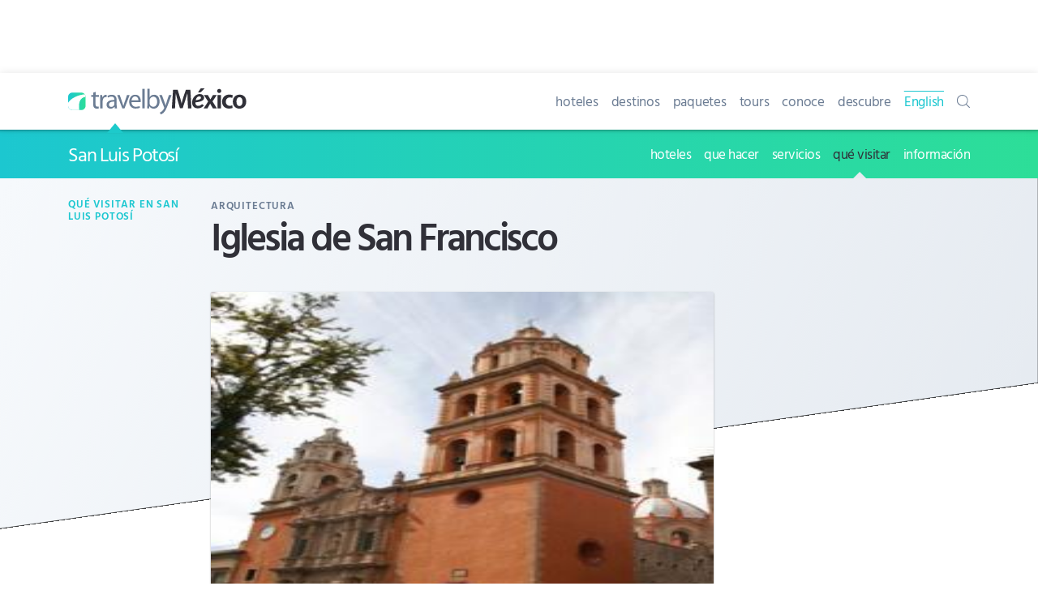

--- FILE ---
content_type: text/html; charset=UTF-8
request_url: https://www.travelbymexico.com/sanluispotosi/atractivos/?nom=kslpsanfco
body_size: 31851
content:
<!doctype html>
<html lang="es">
<head>
<!-- Google Tag Manager -->
<script>dataLayer=[{'vSitio':'TBM','vSeccion':'sanluispotosi','vSubSeccion':'atractivos','vArchivo':'kslpsanfco','vTipo':'web','vGrupo':'tbm','vIdioma':'esp'}];</script>
<script>(function(w,d,s,l,i){w[l]=w[l]||[];w[l].push({'gtm.start':
new Date().getTime(),event:'gtm.js'});var f=d.getElementsByTagName(s)[0],
j=d.createElement(s),dl=l!='dataLayer'?'&l='+l:'';j.async=true;j.src=
'https://www.googletagmanager.com/gtm.js?id='+i+dl;f.parentNode.insertBefore(j,f);
})(window,document,'script','dataLayer','GTM-KG6MBMR');</script>
<!---->
<title>Iglesia de San Francisco, San Luis Potosí | Travel By México</title>
<meta charset="UTF-8">
<meta http-equiv="X-UA-Compatible" content="IE=Edge"/>
<meta name="format-detection" content="telephone=no"/>
<meta name="HandheldFriendly" content="True"/>
<meta name="viewport" content="width=device-width,minimum-scale=1,initial-scale=1">
<link rel="dns-prefetch" href="//www.google-analytics.com"/>
<link rel="dns-prefetch" href="//www.googletagservices.com"/>
<link rel="dns-prefetch" href="//pagead2.googlesyndication.com"/>
<link rel="dns-prefetch" href="//securepubads.g.doubleclick.net"/>
<link rel="dns-prefetch" href="//maps.googleapis.com">
<link rel="dns-prefetch" href="//maps.gstatic.com">
<link rel="dns-prefetch" href="//fonts.googleapis.com">
<meta name="format-detection" content="telephone=no"/>
<meta name="robots" content="noodp,index,follow"/>
<link rel="canonical" href="https://www.travelbymexico.com/sanluispotosi/atractivos/?nom=kslpsanfco">
<link rel="amphtml" href="https://www.travelbymexico.com/sanluispotosi/atractivos/kslpsanfco-amp.html">
<link rel="alternate" href="https://en.travelbymexico.com/sanluispotosi/places-to-visit/?nom=kslpsanfco" hreflang="en"/>
<link rel="mask-icon" href="https://www.travelbymexico.com/_inc/img/icon-mask.svg" color="#fa4251" sizes="any"/>
<link rel="icon" sizes="192x192" href="https://www.travelbymexico.com/_inc/img/icon-192x192.png"/>
<link rel="apple-touch-icon" sizes="180x180" href="https://www.travelbymexico.com/_inc/img/icon-180x180.png"/>
<link rel="apple-touch-icon" sizes="167x167" href="https://www.travelbymexico.com/_inc/img/icon-167x167.png"/>
<link rel="apple-touch-icon" sizes="152x152" href="https://www.travelbymexico.com/_inc/img/icon-152x152.png"/>
<link rel="apple-touch-icon" sizes="120x120" href="https://www.travelbymexico.com/_inc/img/icon-120x120.png"/>
<link rel="apple-touch-icon" sizes="76x76" href="https://www.travelbymexico.com/_inc/img/icon-76x76.png"/>
<link rel="apple-touch-icon" href="https://www.travelbymexico.com/_inc/img/icon-60x60.png"/>
<!--[if IE]><link rel="shortcut icon" type="image/x-icon" href="https://www.travelbymexico.com/_inc/img/icon-32x32.ico"><![endif]-->
<meta name="apple-mobile-web-app-title" content="TravelByMexico">
<meta name="apple-mobile-web-app-status-bar-style" content="black">
<meta name="application-name" content="TravelByMexico"/>
<meta name="theme-color" content="#fa4251">
<meta name="msapplication-TileColor" content="#fa4251"/>
<meta name="msapplication-TileImage" content="_inc/img/icon-mstile-144x144.png"/>
<link rel="publisher" href="https://plus.google.com/+Travelbymexico"/>
<meta name="author" content="Travel By México"/>
<meta name="description" content="La imponente Iglesia de San Francisco se ubica en la parte central del Jard&amp;iacute;n Guerr"/>
<meta name="thumbnail" content="https://www.travelbymexico.com/snlpatr/snlp6304ULJ.jpg"/>
<meta name="keywords" content="Iglesia de San Francisco, San Luis Potosí, atractivos turísticos en San Luis Potosí, que visitar en San Luis Potosí"/>
<meta property="fb:app_id" content="1764294727141508"/>
<meta property="og:locale" content="es_MX"/>
<meta property="og:site_name" content="Travel By Mexico"/>
<meta property="og:url" content="https://www.travelbymexico.com/sanluispotosi/atractivos/?nom=kslpsanfco"/>
<meta property="og:title" content="Iglesia de San Francisco, San Luis Potosí"/>
<meta property="og:description" content="La imponente Iglesia de San Francisco se ubica en la parte central del Jard&amp;iacute;n Guerr"/>
<meta property="og:image" content="https://www.travelbymexico.com/snlpatr/snlp6304ULJ.jpg"/>
<meta property="og:type" content="website" />
<meta name="twitter:card" content="summary_large_image"/>
<meta name="twitter:site" content="@travelbymexico"/>
<meta name="twitter:creator" content="@travelbymexico"/>
<meta name="twitter:title" content="Iglesia de San Francisco, San Luis Potosí"/>
<meta name="twitter:description" content="La imponente Iglesia de San Francisco se ubica en la parte central del Jard&amp;iacute;n Guerr"/>
<meta name="twitter:image" content="https://www.travelbymexico.com/snlpatr/snlp6304ULJ.jpg"/>
<style id="tbm-above_fold-css">
html{line-height:1.15;-ms-text-size-adjust:100%;-webkit-text-size-adjust:100%}body{margin:0}article,aside,details,figcaption,figure,footer,header,hgroup,main,nav,section,summary{display:block}h1{font-size:2em;margin:.67em 0}figcaption,figure,main{display:block}figure{margin:0;padding:0}hr{-moz-box-sizing:content-box;-webkit-box-sizing:content-box;box-sizing:content-box;height:0;overflow:visible}pre{font-family:monospace,monospace;font-size:1em}a{background-color:transparent;-webkit-text-decoration-skip:objects;text-decoration:none;color:inherit;-webkit-tap-highlight-color:rgba(0,0,0,0);-webkit-touch-callout:none}a:active,a:hover{outline:0}abbr[title]{border-bottom:none;text-decoration:underline;text-decoration:underline dotted}b,strong{font-weight:inherit}b,strong{font-weight:bolder}code,kbd,samp{font-family:monospace,monospace;font-size:1em}dfn{font-style:italic}mark{background-color:#ff0;color:#000}small{font-size:80%}sub,sup{font-size:75%;line-height:0;position:relative;vertical-align:baseline}sub{bottom:-.25em}sup{top:-.5em}audio,video{display:inline-block}audio:not([controls]){display:none;height:0}img{border-style:none}svg:not(:root){overflow:hidden}fieldset{padding:.35em .75em .625em}legend{box-sizing:border-box;color:inherit;display:table;max-width:100%;padding:0;white-space:normal}progress{display:inline-block;vertical-align:baseline}textarea{overflow:auto}button,input,optgroup,select,textarea{font-family:sans-serif;font-size:100%;line-height:1.15;margin:0}button,input{overflow:visible}button,select{text-transform:none}button::-moz-focus-inner,[type="button"]::-moz-focus-inner,[type="reset"]::-moz-focus-inner,[type="submit"]::-moz-focus-inner{border-style:none;padding:0}button:-moz-focusring,[type="button"]:-moz-focusring,[type="reset"]:-moz-focusring,[type="submit"]:-moz-focusring{outline:1px dotted ButtonText}button,html input[type="button"],input[type="reset"],input[type="submit"]{-webkit-appearance:button;cursor:pointer}button[disabled],html input[disabled]{cursor:default}button::-moz-focus-inner,input::-moz-focus-inner{border:0;padding:0}input{line-height:normal}input[type="checkbox"],input[type="radio"]{-webkit-box-sizing:border-box;-moz-box-sizing:border-box;box-sizing:border-box;padding:0}input[type="number"]::-webkit-inner-spin-button,input[type="number"]::-webkit-outer-spin-button{height:auto}input[type="search"]{-webkit-appearance:textfield;-moz-box-sizing:content-box;-webkit-box-sizing:content-box;box-sizing:content-box;outline-offset:-2px}input[type="search"]::-webkit-search-cancel-button,input[type="search"]::-webkit-search-decoration{-webkit-appearance:none}::-webkit-file-upload-button{-webkit-appearance:button;font:inherit}details,menu{display:block}menu,ol,ul{padding:0;list-style:none;list-style-image:none}summary{display:list-item}canvas{display:inline-block}template{display:none}[hidden]{display:none}table{border:0;width:100%;margin:0;padding:0;border-collapse:collapse;border-spacing:0}td,th{padding:0}ol,ul{list-style-position:inside;margin:0;padding:0}ul ul{margin:0;padding:0}a,button,input[type="button"],input[type="submit"]{-ms-touch-action:manipulation;touch-action:manipulation}h1,h2,h3,h4,h5,h6{margin:0;font-family:sans-serif}::-moz-selection{background:rgba(75,198,223,.4)}::selection{background:rgba(75,198,223,.4)}html{overflow-y:scroll}body{margin:0;padding:0;font-size:16px;line-height:1.5;color:#6B7C93;background-color:#fff}body{font-family:-apple-system,BlinkMacSystemFont,"Segoe UI",Roboto,Oxygen,Ubuntu,Cantarell,"Open Sans","Helvetica Neue",sans-serif;letter-spacing:0;font-weight:400;font-style:normal;text-rendering:optimizeLegibility;-webkit-font-smoothing:antialiased;-moz-osx-font-smoothing:grayscale;-moz-font-feature-settings:"liga" on}html,body{text-rendering:optimizeSpeed}body.kern{text-rendering:optimizeLegibility;-webkit-font-feature-settings:"kern";-moz-font-feature-settings:"kern";font-feature-settings:"kern";-webkit-font-kerning:normal;font-kerning:normal;-webkit-font-variant-ligatures:common-ligatures;-moz-font-variant-ligatures:common-ligatures;font-variant-ligatures:common-ligatures}.row{-webkit-box-sizing:border-box;-moz-box-sizing:border-box;box-sizing:border-box;display:block;display:-ms-flexbox;display:-webkit-flex;display:flex;-ms-flex-wrap:wrap;-webkit-flex-wrap:wrap;flex-wrap:wrap;padding:0;margin:0 auto;position:relative;letter-spacing:-.31em;*letter-spacing:normal;word-spacing:-.43em;list-style-type:none}.row::before,.row::after{-webkit-box-sizing:border-box;-moz-box-sizing:border-box;box-sizing:border-box;letter-spacing:normal;word-spacing:normal;white-space:normal}.row{clear:both}[class^="col-"]{-webkit-box-sizing:border-box;-moz-box-sizing:border-box;box-sizing:border-box;letter-spacing:normal;word-spacing:normal;white-space:normal;position:relative;width:100%;height:auto;vertical-align:top;padding:.5em;display:inline-block;*display:inline;zoom:1}[class^="col-"]::before,[class^="col-"]::after{-webkit-box-sizing:border-box;-moz-box-sizing:border-box;box-sizing:border-box;letter-spacing:normal;word-spacing:normal;white-space:normal}[class^="col-"] .row,[class^="col-"] .row-desde-sm{-ms-flex:1 1 auto;-webkit-flex:1 1 auto;flex:1 1 auto;margin:0 -.5em}.col-12,.col-contenido,.col-sidebar{width:100%;*width:99.9%}.col-sidebar{padding:0em}.col-11{width:91.66666667%;*width:91.56666667%}.col-10{width:83.33333333%;*width:83.23333333%}.col-9{width:75%;*width:74.9%}.col-8{width:66.66666667%;*width:66.56666667%}.col-7{width:58.33333333%;*width:58.23333333%}.col-6{width:50%;*width:49.9%}.col-5{width:41.66666667%;*width:41.56666667%}.col-4{width:33.33333333%;*width:33.23333333%}.col-3{width:25%;*width:24.9%}.col-2{width:16.66666667%;*width:16.56666667%}.col-1{width:8.33333333%;*width:8.23333333%}@media (min-width:22.5em){.col-xs-12{width:100%;*width:99.9%}.col-xs-11{width:91.66666667%;*width:91.56666667%}.col-xs-10{width:83.33333333%;*width:83.23333333%}.col-xs-9{width:75%;*width:74.9%}.col-xs-8{width:66.66666667%;*width:66.56666667%}.col-xs-7{width:58.33333333%;*width:58.23333333%}.col-xs-6{width:50%;*width:49.9%}.col-xs-5{width:41.66666667%;*width:41.56666667%}.col-xs-4{width:33.33333333%;*width:33.23333333%}.col-xs-3{width:25%;*width:24.9%}.col-xs-2{width:16.66666667%;*width:16.56666667%}.col-xs-1{width:8.33333333%;*width:8.23333333%}.col-sidebar{padding:.5em}}@media (min-width:48em){.col-sm-12{width:100%;*width:99.9%}.col-sm-11{width:91.66666667%;*width:91.56666667%}.col-sm-10{width:83.33333333%;*width:83.23333333%}.col-sm-9{width:75%;*width:74.9%}.col-sm-8{width:66.66666667%;*width:66.56666667%}.col-sm-7{width:58.33333333%;*width:58.23333333%}.col-sm-6{width:50%;*width:49.9%}.col-sm-5{width:41.66666667%;*width:41.56666667%}.col-sm-4{width:33.33333333%;*width:33.23333333%}.col-sm-3{width:25%;*width:24.9%}.col-sm-2{width:16.66666667%;*width:16.56666667%}.col-sm-1{width:8.33333333%;*width:8.23333333%}}@media (min-width:62em){.col-md-12{width:100%;*width:99.9%}.col-md-11{width:91.66666667%;*width:91.56666667%}.col-md-10{width:83.33333333%;*width:83.23333333%}.col-md-9{width:75%;*width:74.9%}.col-md-8{width:66.66666667%;*width:66.56666667%}.col-md-7{width:58.33333333%;*width:58.23333333%}.col-md-6{width:50%;*width:49.9%}.col-md-5{width:41.66666667%;*width:41.56666667%}.col-md-4{width:33.33333333%;*width:33.23333333%}.col-md-3{width:25%;*width:24.9%}.col-md-2{width:16.66666667%;*width:16.56666667%}.col-md-1{width:8.33333333%;*width:8.23333333%}.col-contenido{-ms-flex:1 0 auto;-webkit-flex:1 0 0%;flex:1 0 0%;width:auto}.col-sidebar{width:316px;*width:316px}}@media (min-width:75em){.col-lg-12{width:100%;*width:99.9%}.col-lg-11{width:91.66666667%;*width:91.56666667%}.col-lg-10{width:83.33333333%;*width:83.23333333%}.col-lg-9{width:75%;*width:74.9%}.col-lg-8{width:66.66666667%;*width:66.56666667%}.col-lg-7{width:58.33333333%;*width:58.23333333%}.col-lg-6{width:50%;*width:49.9%}.col-lg-5{width:41.66666667%;*width:41.56666667%}.col-lg-4{width:33.33333333%;*width:33.23333333%}.col-lg-3{width:25%;*width:24.9%}.col-lg-2{width:16.66666667%;*width:16.56666667%}.col-lg-1{width:8.33333333%;*width:8.23333333%}}@media (min-width:100em){.col-xlg-12{width:100%}.col-xlg-11{width:91.66666667%}.col-xlg-10{width:83.33333333%}.col-xlg-9{width:75%}.col-xlg-8{width:66.66666667%}.col-xlg-7{width:58.33333333%}.col-xlg-6{width:50%}.col-xlg-5{width:41.66666667%}.col-xlg-4{width:33.33333333%}.col-xlg-3{width:25%}.col-xlg-2{width:16.66666667%}.col-xlg-1{width:8.33333333%}}.col-auto{-ms-flex:1 0 auto;-webkit-flex:1 0 0%;flex:1 0 0%;width:auto}.col-auto-0{-ms-flex:0 1 auto;-webkit-flex:0 1 auto;flex:0 1 auto;width:auto}@media (min-width:22.5em){.col-xs-auto{-ms-flex:1 0 auto;-webkit-flex:1 0 0%;flex:1 0 0%;width:auto}.col-xs-auto-0{-ms-flex:0 1 auto;-webkit-flex:0 1 auto;flex:0 1 auto;width:auto}}@media (min-width:48em){.col-sm-auto{-ms-flex:1 0 auto;-webkit-flex:1 0 0%;flex:1 0 0%;width:auto}.col-sm-auto-0{-ms-flex:0 1 auto;-webkit-flex:0 1 auto;flex:0 1 auto;width:auto}.row-sm{-webkit-box-sizing:border-box;-moz-box-sizing:border-box;box-sizing:border-box;display:block;display:-ms-flexbox;display:-webkit-flex;display:flex;-ms-flex-wrap:wrap;-webkit-flex-wrap:wrap;flex-wrap:wrap;padding:0;margin:0 auto;position:relative;letter-spacing:-.31em;*letter-spacing:normal;word-spacing:-.43em;list-style-type:none}.row-sm::before,.row-sm::after{-webkit-box-sizing:border-box;-moz-box-sizing:border-box;box-sizing:border-box;letter-spacing:normal;word-spacing:normal;white-space:normal}.row-sm{clear:both}}@media (min-width:62em){.col-md-auto{-ms-flex:1 0 auto;-webkit-flex:1 0 0%;flex:1 0 0%;width:auto}.col-md-auto-0{-ms-flex:0 1 auto;-webkit-flex:0 1 auto;flex:0 1 auto;width:auto}.row-md{-webkit-box-sizing:border-box;-moz-box-sizing:border-box;box-sizing:border-box;display:block;display:-ms-flexbox;display:-webkit-flex;display:flex;-ms-flex-wrap:wrap;-webkit-flex-wrap:wrap;flex-wrap:wrap;padding:0;margin:0 auto;position:relative;letter-spacing:-.31em;*letter-spacing:normal;word-spacing:-.43em;list-style-type:none}.row-md::before,.row-md::after{-webkit-box-sizing:border-box;-moz-box-sizing:border-box;box-sizing:border-box;letter-spacing:normal;word-spacing:normal;white-space:normal}.row-md{clear:both}}@media (min-width:75em){.col-lg-auto,.col-contenido{-ms-flex:1 0 auto;-webkit-flex:1 0 0%;flex:1 0 0%;width:auto}.col-lg-auto-0{-ms-flex:0 1 auto;-webkit-flex:0 1 auto;flex:0 1 auto;width:auto}.row-lg{-webkit-box-sizing:border-box;-moz-box-sizing:border-box;box-sizing:border-box;display:block;display:-ms-flexbox;display:-webkit-flex;display:flex;-ms-flex-wrap:wrap;-webkit-flex-wrap:wrap;flex-wrap:wrap;padding:0;margin:0 auto;position:relative;letter-spacing:-.31em;*letter-spacing:normal;word-spacing:-.43em;list-style-type:none}.row-lg::before,.row-lg::after{-webkit-box-sizing:border-box;-moz-box-sizing:border-box;box-sizing:border-box;letter-spacing:normal;word-spacing:normal;white-space:normal}.row-lg{clear:both}}@media (min-width:100em){.col-xlg-auto{-ms-flex:1 0 auto;-webkit-flex:1 0 0%;flex:1 0 0%;width:auto}.col-xlg-auto-0{-ms-flex:0 1 auto;-webkit-flex:0 1 auto;flex:0 1 auto;width:auto}}.row-full{height:100%}.row-sec{background:#fff;border-radius:4px;box-shadow:0 15px 35px rgba(50,50,93,.1),0 5px 15px rgba(0,0,0,.07);margin-top:2rem!important}.col-sec{overflow:hidden}.col-sec:nth-of-type(2){box-shadow:0 -2px 0 0 #f6f9fc}.wrap{-ms-flex-wrap:wrap;-webkit-flex-wrap:wrap;flex-wrap:wrap}.no-wrap{-ms-flex-wrap:nowrap;-webkit-flex-wrap:nowrap;flex-wrap:nowrap}.no-wrap [class^="col-"]{-ms-flex-negative:1;-webkit-flex-shrink:1;flex-shrink:1}.wrap-reverse{-ms-flex-wrap:wrap-reverse;-webkit-flex-wrap:wrap-reverse;flex-wrap:wrap-reverse}.row_hor{-ms-flex-direction:row;-webkit-flex-direction:row;flex-direction:row}.row_hor-reverse{-ms-flex-direction:row-reverse;-webkit-flex-direction:row-reverse;flex-direction:row-reverse}.row_ver{-ms-flex-direction:column;-webkit-flex-direction:column;flex-direction:column}.row_ver-reverse{-ms-flex-direction:column-reverse;-webkit-flex-direction:column-reverse;flex-direction:column-reverse}.align-start{-ms-flex-align:start;-webkit-align-items:flex-start;align-items:flex-start}.align-end{-ms-flex-align:end;-webkit-align-items:flex-end;align-items:flex-end}.align-end [class^="col-"]{vertical-align:bottom}.align-center{-ms-flex-align:center;-webkit-align-items:center;align-items:center}.align-center [class^="col-"]{vertical-align:middle}.align-baseline{-ms-flex-align:baseline;-webkit-align-items:baseline;align-items:baseline}.align-content-start{-ms-flex-line-pack:start;-webkit-align-content:flex-start;align-content:flex-start}.align-content-end{-ms-flex-line-pack:end;-webkit-align-content:flex-end;align-content:flex-end}.align-content-end [class^="col-"]{vertical-align:bottom}.align-content-center{-ms-flex-line-pack:center;-webkit-align-content:center;align-content:center}.align-content-space-between{-ms-flex-line-pack:justify;-webkit-align-content:space-between;align-content:space-between}.align-content-space-around{-ms-flex-line-pack:distribute;-webkit-align-content:space-around;align-content:space-around}.align-self-stretch{-ms-flex-item-align:stretch;-webkit-align-self:stretch;align-self:stretch}.align-self-start{-ms-flex-item-align:start;-webkit-align-self:flex-start;align-self:flex-start}.align-self-end{-ms-flex-item-align:end;-webkit-align-self:flex-end;align-self:flex-end;vertical-align:bottom}.align-self-center{-ms-flex-item-align:center;-webkit-align-self:center;align-self:center;vertical-align:middle}.align-self-baseline{-ms-flex-item-align:baseline;-webkit-align-self:baseline;align-self:baseline;vertical-align:baseline}.justify-start{-ms-flex-pack:start;-webkit-justify-content:flex-start;justify-content:flex-start}.justify-start.row{text-align:left}.justify-end{-ms-flex-pack:end;-webkit-justify-content:flex-end;justify-content:flex-end}.justify-end.row{text-align:right;-moz-text-align-last:right;text-align-last:right}.justify-end.row [class^="col-"]{text-align:left;text-align:start;-moz-text-align-last:left;-moz-text-align-last:start;text-align-last:left;text-align-last:start}.justify-center{-ms-flex-pack:center;-webkit-justify-content:center;justify-content:center}.justify-center.row{text-align:center;-moz-text-align-last:center;text-align-last:center}.justify-center.row [class^="col-"]{text-align:left;text-align:start;-moz-text-align-last:left;-moz-text-align-last:start;text-align-last:left;text-align-last:start}.justify-space-between{-ms-flex-pack:justify;-webkit-justify-content:space-between;justify-content:space-between}.justify-space-between.row{text-align:justify;-moz-text-align-last:justify;text-align-last:justify}.justify-space-between.row [class^="col-"]{text-align:left;text-align:start;-moz-text-align-last:left;-moz-text-align-last:start;text-align-last:left;text-align-last:start}.justify-space-around{-ms-flex-pack:distribute;-webkit-justify-content:space-around;justify-content:space-around}.justify-space-around.row{text-align:justify;-moz-text-align-last:justify;text-align-last:justify}.justify-space-around.row [class^="col-"]{text-align:left;text-align:start;-moz-text-align-last:left;-moz-text-align-last:start;text-align-last:left;text-align-last:start}body,h1,h2,h3,h4,h5,h6,p,.btn,#campo{font-family:"Hind Vadodara",sans-serif}h1,h2,h3,h4,h5,h6{margin:0;font-weight:400;font-size:1em;line-height:1;display:block;position:relative}blockquote{margin:0}p{margin-top:0;margin-bottom:1.5em;font-size:17px}em{font-style:normal}p:only-of-type,p:last-of-type{margin-bottom:0}strong{font-weight:600}#tbm-svg{height:0;position:absolute;width:0;overflow:hidden}.img-item{-webkit-box-sizing:border-box;-moz-box-sizing:border-box;box-sizing:border-box;display:block;padding:0;position:relative;overflow:hidden}.img-holder{display:block;margin:0;padding:0;position:relative;height:0;width:100%;padding-top:60%;-webkit-backface-visibility:hidden}.img{display:block;margin:0;padding:0;position:absolute;top:0;left:0;width:100%;height:100%}.img.b-lazy{opacity:0;transform:scale(1.5);transition:all 500ms cubic-bezier(.25,.8,.25,1)}.img.b-loaded{opacity:1;transform:scale(1)}.ratio-53{padding-top:60%}.ratio-43{padding-top:75%}.ratio-100{padding-top:100%}.ratio-23{padding-top:150%}.logo{display:block;width:120px;height:90px;margin:0 auto;margin-bottom:1em;overflow:hidden;border-radius:5%;transform:scale(.8)}.logo-c{width:120px;height:120px;border-radius:30%}.bg{background-size:cover;background-position:center center;background-repeat:no-repeat;position:relative;background-image:url([data-uri])}.bg::before{content:"";display:block;width:100%;height:100%;margin:0;padding:0;position:absolute;top:0;left:0;background:#f6f9fc}.bg.b-lazy::before{transition:all 600ms cubic-bezier(.47,0,.745,.715)}.bg.b-loaded::before{opacity:0}.bg-full.b-loaded::before{opacity:.5}.img-header{position:relative;top:-.5em;left:-1em;width:100vw!important}.img-header .img-holder{border-radius:0}.i{display:block;margin:0;padding:0;line-height:1em;width:1em;height:1em;stroke-width:0;stroke:currentColor;fill:currentColor}.logo-tbm-svg{width:206px;height:70px}.logo-tbm-letras{fill:#6B7C93}.logo-tbm-mexico{fill:currentColor}.logo-tbm-bola{fill:url("#color-bg-gradient")}.spr{position:relative;display:block}.spr::before{content:"";display:block;background-repeat:no-repeat;background-repeat:no-repeat;background-size:cover}.spr-home::before{width:48px;height:48px;background:url(https://www.travelbymexico.com/_inc/img/sprite-home.png);background-position:48px 0}.spr-local::before{width:30px;height:30px;background:url(https://www.travelbymexico.com/_inc/img/sprite-local.png);background-position:30px 0}.spr-hoteles::before{background-position:0 0}.spr-destinos::before{background-position:-48px 0}.spr-conoce::before{background-position:-96px 0}.spr-descubre::before{background-position:-144px 0}.spr-estados::before{background-position:-192px 0}.spr-autobuses::before{background-position:-240px 0}.spr-autos::before{background-position:-288px 0}.spr-aviones::before{background-position:-336px 0}.spr-info::before{background-position:0 0}.spr-mapas::before{background-position:-30px 0}.spr-tels::before{background-position:-60px 0}.spr-repor::before{background-position:-90px 0}.spr-tip::before{background-position:-120px 0}.spr-servicios::before{width:120px;height:120px;background-position:-150px 0}.spr-dondeir::before{width:120px;height:120px;background-position:-270px 0}.spr-quehacer::before{width:120px;height:120px;background-position:-390px 0}.spr-hoteles2::before{width:120px;height:120px;background-position:-510px 0}.btn{opacity:1;margin:0;padding:0;position:relative;cursor:pointer;display:inline-block;line-height:1;position:relative;-webkit-transform:translateY(0);transform:translateY(0);min-height:auto;outline:none;border:0;vertical-align:middle;background:transparent;color:inherit;font-style:normal;font-weight:400;text-decoration:none;-webkit-user-select:none;-moz-user-select:none;-ms-user-select:none;user-select:none;-webkit-transition:all 200ms cubic-bezier(.455,.03,.515,.955);transition:all 200ms cubic-bezier(.455,.03,.515,.955);will-change:"";-webkit-tap-highlight-color:transparent}.link,.link:hover{transition:all 100ms cubic-bezier(.25,.25,.75,.75)}.link-ir{opacity:1;font-weight:400;font-size:16px;display:inline-block;margin:2rem 0;color:currentColor}.link-ir:hover{opacity:.6}.link-ir::after{border:.09rem solid currentColor;border-top:0;border-left:0;content:"";display:inline-block;height:.5rem;-webkit-transform:rotate(0deg);transform:rotate(-45deg);width:.5rem;margin-left:.2rem}.btn-inline{margin-right:2px;display:inline-block;margin:4px 2px 4px 0}.btn-inline-der{margin-right:0}.btn-inline:only-of-type{margin:0}.btn-ti{font-size:13px;border-radius:5px;width:auto;padding:1em;font-weight:600;text-align:center!important;color:#fff;text-transform:uppercase;letter-spacing:.25px;box-shadow:0 4px 6px rgba(50,50,93,.11),0 1px 3px rgba(0,0,0,.08)}.btn-ti span{display:block;vertical-align:middle;text-align:center!important}.btn-ti span i{font-size:13px;display:inline-block;vertical-align:middle;margin:0;padding:0;margin-top:-.25rem;margin-right:.25rem}.btn-med{font-size:14px;padding:1.125em 1.75em}.btn-med span i{font-size:18px}.btn_r-i{padding:10px;border-radius:100%;color:#fff}.btn_r-i i{font-size:1.15rem}.btn_r-i.btn-grande{padding:1em}.btn_r-i.btn-grande i{font-size:1.25rem}.btn-facebook,.color-facebook:hover{background-color:#2880B9;color:#fff;box-shadow:none}.btn-twitter,.color-twitter:hover{background-color:#03b3ee;color:#fff;box-shadow:none}.btn-whatsapp,.color-whatsapp:hover{background-color:#59cb3f;color:#fff;box-shadow:none}.btn-instagram,.color-instagram:hover{background-color:#833ab4;color:#fff;box-shadow:none}.btn-sms,.color-sms:hover{background-color:#007F00;color:#fff;box-shadow:none}.btn-messenger,.color-messenger:hover{background-color:#0084ff;color:#fff;box-shadow:none}.btn-youtube,.color-youtube:hover{background-color:#FF0004;color:#fff;box-shadow:none}.btn-google,.color-google:hover{background-color:#e15440;color:#fff;box-shadow:none}.btn-mail,.color-mail:hover{background-color:#a1845c;color:#fff;box-shadow:none}.btn-llama{background:#8FC93A}.btn-verde{background:#25CED1}.btn-amarillo{background-color:#FED766;color:#333}.color-facebook,.color-twitter,.color-whatsapp,.color-instagram,.color-messenger,.color-youtube,.color-google,.color-mail,.color-sms{box-shadow:0 0 0 1px #E2E7EE}.menu-toggle{position:absolute;margin-top:-.25rem;left:-1.5rem}.menu-toggle::before{border:.125rem solid currentColor;border-top:0;border-left:0;content:"";display:inline-block;height:.5rem;-webkit-transform:rotate(45deg);transform:rotate(45deg);width:.5rem}.btns-social::before{content:"somos bien sociables";display:block;text-transform:uppercase;font-size:10px;font-weight:600;letter-spacing:1px;margin-bottom:.5rem}.menu-mobil-nal::before{content:"www.travelbymexico.com";display:block;text-transform:uppercase;font-size:10px;font-weight:600;letter-spacing:1px;margin-bottom:.5rem;color:rgba(255,255,255,.6)}#to-top{display:none;width:60px;height:60px;position:fixed;bottom:1rem;right:1rem;z-index:100;border-radius:50%;-webkit-animation:fadeInRight .5s;animation:fadeInRight .5s;cursor:pointer;box-shadow:0 8px 32px 0 rgba(0,0,0,.15)}#to-top::before{content:"SUBIR";display:block;color:#fff;font-size:13px;letter-spacing:-.025rem;font-weight:600;text-align:center;position:absolute;top:35%;left:0;width:100%}.btn-cierra{background:#fff;border-radius:50%;width:40px;height:40px;position:absolute;top:.5rem;right:.5rem;z-index:1000;box-shadow:0 1px 10px rgba(0,0,0,.12),0 0 50px rgba(0,0,0,.12)}.btn-cierra i{height:30px;width:30px;position:absolute;box-sizing:border-box;line-height:30px;display:block;top:10px;left:15px}.btn-cierra i:before,.btn-cierra i:after{transform:rotate(-45deg);content:"";position:absolute;top:50%;left:50%;margin-top:-6px;margin-left:-25px;display:block;height:3px;width:30px;background-color:#303038;transition:all 0.2s ease-out}.btn-cierra i:after{transform:rotate(45deg)}.btn-cierra:hover i:before,.btn-cierra:hover i:after{transform:rotate(0deg)}.btn-toggle{position:relative}.btn-toggle::after{content:"";border:.125rem solid currentColor;border-top:0;border-left:0;content:"";margin-left:.5rem;margin-bottom:.1rem;display:inline-block;height:.5em;-webkit-transform:rotate(45deg);transform:rotate(45deg);width:.5em}.btn-toggle.open::after{-webkit-transform:rotate(-135deg);transform:rotate(-135deg);margin-bottom:-.15rem}.btn-ir{position:relative}.btn-ir::after{content:"";border:.125rem solid currentColor;border-top:0;border-left:0;content:"";margin-left:.5rem;margin-bottom:.1rem;display:inline-block;height:.5em;-webkit-transform:rotate(-45deg);transform:rotate(-45deg);width:.5em}#top-logo{color:#303038}#pie-logo{color:#B1BED1}#cierra-todo{content:"";display:none;position:fixed;top:0;left:0;right:0;bottom:0;background:rgba(0,0,0,.75);-webkit-animation:fadeIn 500ms;animation:fadeIn 500ms;z-index:100;width:100%;height:100vh}#menu-top{background:#fff;position:relative;-webkit-box-shadow:0 0 10px 0 rgba(0,0,0,.1);box-shadow:0 0 10px 0 rgba(0,0,0,.1)}.tbm-logo-cont{display:block;margin:0;padding:0;line-height:0}.menu-top-logo,.menu-local-titulo{float:left}.menu-top-nav,.menu-local-nav{float:right}.menu-top-item,.menu-local-item,.sub-menu-local-item{display:inline-block;letter-spacing:-.25px;margin-left:.75em;position:relative}.menu-top-item:first-of-type,.menu-local-item:first-of-type{margin-left:0}.menu-top-link,.menu-local-link,.sub-menu-local-link{display:inline-block;vertical-align:middle;font-size:17px}.menu-top-link{line-height:70px}.menu-local-titulo a:nth-of-type(2){color:#303038}.menu-local-titulo a:nth-of-type(2)::before{content:"/ "}#menu-local{-webkit-box-shadow:inset 0 10px 4px -10px rgba(0,0,0,.5);box-shadow:inset 0 10px 4px -10px rgba(0,0,0,.5)}#menu-local .cont::before{color:#FE5E5B;background:transparent;content:"";display:block;position:absolute;left:4em;top:-.5rem;width:0;height:0;border-style:solid;border-width:0 10px 12px 10px;border-color:transparent transparent currentColor transparent}.tbm-burger{position:absolute;top:2.5rem;right:1rem;z-index:2000;-webkit-box-shadow:0 0 0 .0625rem rgba(0,0,0,.08);box-shadow:0 0 0 .0625rem rgba(0,0,0,.08);color:#fff;cursor:pointer;height:3.125rem;min-width:3.125rem;border:0;-webkit-border-radius:50%;border-radius:50%;outline:none}.tbm-burger,#to-top{background-color:#25CED1}.tbm-burger_i{margin-top:-.0625rem;right:0;margin-left:auto;margin-right:auto}.tbm-burger_i,.tbm-burger_i:before,.tbm-burger_i:after{background-color:currentColor;content:"";height:.125rem;left:0;position:absolute;width:1.25rem}.tbm-burger_i:before{top:-.375rem}.tbm-burger_i:after{bottom:-.375rem}.pop-menu-mobil .tbm-burger_i{background-color:transparent}.pop-menu-mobil .tbm-burger_i:before{top:0;-webkit-transform:rotate(-45deg);transform:rotate(-45deg)}.pop-menu-mobil .tbm-burger_i:after{bottom:0;-webkit-transform:rotate(45deg);transform:rotate(45deg)}#pop-menu-mobil{background-color:#303038;position:fixed;width:85vw;height:100%;overflow:auto;top:0;left:0;-webkit-box-shadow:.1875rem 0 1rem rgba(0,0,0,.4);box-shadow:.1875rem 0 1rem rgba(0,0,0,.4);z-index:1000}#pop-menu-mobil{-webkit-transition:-webkit-transform 0.4s cubic-bezier(.23,1,.32,1);transition:-webkit-transform 0.4s cubic-bezier(.23,1,.32,1);transition:transform 0.4s cubic-bezier(.23,1,.32,1);transition:transform 0.4s cubic-bezier(.23,1,.32,1),-webkit-transform 0.4s cubic-bezier(.23,1,.32,1);-webkit-overflow-scrolling:touch;-webkit-transition:-webkit-transform 0.2s cubic-bezier(.23,1,.32,1);transition:-webkit-transform 0.2s cubic-bezier(.23,1,.32,1);transition:transform 0.2s cubic-bezier(.23,1,.32,1);transition:transform 0.2s cubic-bezier(.23,1,.32,1),-webkit-transform 0.2s cubic-bezier(.23,1,.32,1);will-change:transform}.pop-menu-mobil #pop-menu-mobil{-webkit-transition:-webkit-transform 0.4s cubic-bezier(.23,1,.32,1);transition:-webkit-transform 0.4s cubic-bezier(.23,1,.32,1);transition:transform 0.4s cubic-bezier(.23,1,.32,1);transition:transform 0.4s cubic-bezier(.23,1,.32,1),-webkit-transform 0.4s cubic-bezier(.23,1,.32,1)}#pop-menu-mobil{-webkit-transform:translateX(-110%);transform:translateX(-110%)}.pop-menu-mobil #pop-menu-mobil{-webkit-transform:translateX(0%);transform:translateX(0%)}#overlay-modal,#cierra-todo{display:none}.pop-menu-mobil #cierra-todo{display:block;z-index:150}.mobil-link{font-size:20px;line-height:2.5;margin:0;padding:0;letter-spacing:-.025em;color:#fff}.mobil-local-link{font-size:18px;line-height:2.5;margin:0;padding:0;color:#303038}.mobil-local-nav,.mobil-local-sub{display:none}.menu-mobil-local.abre .mobil-local-nav,.mobil-local-nav.abre .mobil-local-sub{display:block}.menu-mobil-nal{padding:0 1rem 0 3rem}.menu-mobil-local{padding:0 1rem 0 3rem}.menu-mobil-local.abre .mobil-link .menu-toggle{margin-top:.05rem}.menu-mobil-local.abre .mobil-link .menu-toggle::before{-webkit-transform:rotate(-135deg);transform:rotate(-135deg)}.mobil-local-nav.abre .mobil-local-link .menu-toggle{margin-top:.05rem}.mobil-local-nav.abre .mobil-local-link .menu-toggle::before{-webkit-transform:rotate(-135deg);transform:rotate(-135deg)}.mobil-social{padding:2rem 1rem 2rem 3rem}#pop-buscar{display:none;width:100%;height:70px;padding:1rem 0;position:absolute;top:0;left:0;background:#fff;-webkit-animation:fadeIn 500ms;animation:fadeIn 500ms;z-index:200;overflow:hidden}.pop-buscar #pop-buscar{display:block}.buscar-forma{display:block;visibility:hidden;opacity:0;position:absolute;top:0;left:1rem;width:80%;-webkit-animation:fadeInRight 300ms cubic-bezier(.4,.01,.165,.99);animation:fadeInRight 300ms cubic-bezier(.4,.01,.165,.99)}.pop-buscar .buscar-forma{visibility:visible;opacity:1}.buscar-forma i{font-size:20px;position:absolute;top:1.4rem}#campo{margin:0;padding:1rem 0;border:0;font-size:20px;color:#6B7C93;font-weight:400;display:inline-block;margin-left:2rem;width:80%}::-webkit-input-placeholder{color:#B1BED1;padding-left:2px}#campo:focus{-webkit-tap-highlight-color:rgba(0,0,0,0);outline:none;color:#303038}.pop-buscar #cierra-todo{display:block}.menu-local-link,.sub-menu-local-link{color:#fff;line-height:60px;letter-spacing:-.5px}.menu-local-link:hover,.menu-local-titulo:hover,.sub-menu-local-link:hover{color:#303038!important}#sub-menu{cursor:pointer}.sub-menu-local{display:none}.menu-local-titulo{color:#fff;letter-spacing:-.05em;font-size:18px;line-height:50px}.ban{display:block;padding:0;height:auto;margin:0 auto;overflow:hidden;text-align:center}.ban-728{display:block}.ban-300{width:300px;min-height:250px}.ban-cont{display:block;margin:0;padding:0rem;width:100%;height:auto;overflow:hidden;background:#fff;position:relative}.ban-cont-300x600{display:block;margin:0;padding:0;width:300px;height:250px;overflow:hidden;margin:0 auto;position:relative}.ban-cont-300{height:auto;min-height:250px;position:relative}#locales{padding:0;width:300px;min-height:250px;margin:.5rem auto 2rem}.col-row{display:block;display:-ms-flexbox;display:-webkit-flex;display:flex;-ms-flex-direction:column;-webkit-flex-direction:column;flex-direction:column}.col-row.row_hor,.card.row_hor{-ms-flex-direction:row;-webkit-flex-direction:row;flex-direction:row}.card{display:block;display:-ms-flexbox;display:-webkit-flex;display:flex;-ms-flex-direction:column;-webkit-flex-direction:column;flex-direction:column;height:100%;max-height:100%;position:relative;-webkit-transform:translateY(0);transform:translateY(0);-webkit-transition:transform 300ms cubic-bezier(.165,.84,.44,1);transition:transform 300ms cubic-bezier(.165,.84,.44,1)}.card-body{z-index:1;-ms-flex:1 1 auto;-webkit-flex:1 1 auto;flex:1 1 auto;overflow:hidden}.card-footer{margin-top:auto;margin-bottom:0}.card-giro,.card-ciudad,.card-super{font-weight:600;letter-spacing:.05rem;display:block;font-size:11px;text-transform:uppercase;margin:0rem auto .25rem auto}.card-titulo{font-weight:400;font-size:20px;letter-spacing:-.05rem;line-height:1.2;color:#32325d}.card-sec{overflow:hidden}.card-sec .card-titulo{font-weight:600;letter-spacing:-.05rem;margin-bottom:1rem}.card-sec .card-body{padding:1.5rem}.card-sec .card-footer{padding:1.5rem;padding-top:0}.card-sec .card-desc{font-size:17px}.col-sec:nth-of-type(1) .card-body{padding-left:5rem}.col-sec:nth-of-type(2) .card-body{padding-right:5rem}.col-sec:nth-of-type(1) .spr{position:absolute;top:30%;left:-10%}.col-sec:nth-of-type(2) .spr{position:absolute;top:30%;right:-10%}.card-cd{overflow:hidden;box-shadow:0 2px 6px 0 rgba(5,15,44,.4);border-radius:2px}.card-registro{background:#fff;border-radius:2px;color:#8994c6;box-shadow:0 15px 35px rgba(50,50,93,.1),0 5px 15px rgba(0,0,0,.07)}.card-registro .card-ciudad{margin:0;padding:.5rem 1rem;letter-spacing:normal}.card-registro .card-super{margin:0;padding:.5rem;letter-spacing:normal}.card-registro .card-body{padding:1rem 1rem .5rem}.card-registro .card-desc{font-size:14px;margin:.5rem 0}.card-registro .card-footer{padding:.5rem 1rem .5rem 1rem;font-size:14px;box-shadow:0 -1px 0 0 #F5F5FD;line-height:18px}.card-registro .precio{font-size:13px;margin:0;padding:0;color:#00aeff}.card-registro .precio strong{font-size:18px}.card-registro>:first-child{border-radius:2px 2px 0 0}.card-registro .card-desc{display:block;overflow:hidden;height:80px;font-size:13px;position:relative}.card-registro .card-desc::before{content:"";position:absolute;top:0;left:0;width:100%;height:100%;display:block;background:linear-gradient(to bottom,rgba(255,255,255,0),rgba(255,255,255,1))}.card-ventas{border-radius:3px;background:#f6f9fc}.card-full{-ms-flex:1 1 auto;-webkit-flex:1 1 auto;flex:1 1 auto;height:100%}.side-populares{margin:1rem auto}.card-side .card-desc{font-size:14px}.card-side .card-body,.card-side .card-thumb{padding:.5rem}.card-side .card-thumb{padding-bottom:0rem}.card-side .img-item{box-shadow:0 1px 3px rgba(0,0,0,.12),0 1px 2px rgba(0,0,0,.24);border-radius:2px}.card-blog{-ms-flex-direction:row;-webkit-flex-direction:row;flex-direction:row}.card-blog{background:#fff;border-radius:2px;box-shadow:0 15px 35px rgba(50,50,93,.1),0 5px 15px rgba(0,0,0,.07)}.card-blog .card-thumb{border-radius:2px;overflow:hidden}.card-blog .card-body{padding:1em}.card-blog .card-thumb{width:45%;margin:.5em}.card-blog .card-body{width:55%;padding:.5em 1em .5em 0}.card-promo{background:#fff;border-radius:2px;box-shadow:0 15px 35px rgba(50,50,93,.1),0 5px 15px rgba(0,0,0,.07)}.card-promo .card-body{padding:1rem}.card-promo .card-titulo{margin:0 0 .5rem 0!important;text-transform:none;letter-spacing:normal;font-size:20px;font-weight:400}.card-promo .card-desc{font-size:15px}.card-promo .card-vig,.card-promo .card-cond{font-size:15px;color:#6B7C93}.card-promo .card-precio{font-size:30px;margin:0;margin-bottom:.5rem}.card-promo .card-thumb{border-radius:2px 2px 0 0}.card-promo .card-footer{padding:1rem;box-shadow:0 -1px 0 0 #F5F5FD}.card-hor{-ms-flex-direction:row;-webkit-flex-direction:row;flex-direction:row;border-radius:4px}.card-hor .card-thumb{width:45%;margin:.5em}.card-hor .img-item{box-shadow:0 1px 3px rgba(0,0,0,.12),0 1px 2px rgba(0,0,0,.24)}.card-hor .card-body{width:55%;padding:.5em}.card-hor:hover .card-titulo,.card-side:hover .card-titulo{text-decoration:underline}.col-sidebar .card-giro{font-size:10px}.col-sidebar .card-titulo{font-size:18px}.card-hover{-webkit-transform:translateY(0rem);transform:translateY(0rem);-webkit-transition:all 300ms cubic-bezier(.165,.84,.44,1);transition:all 300ms cubic-bezier(.165,.84,.44,1)}.card-hotel .card-body{padding:.5rem 0}.card-hotel .img-item{box-shadow:0 1px 3px rgba(0,0,0,.12),0 1px 2px rgba(0,0,0,.24);border-radius:2px}.card-hotel .card-titulo{font-size:18px;margin-bottom:.5rem}.card-hotel .card-desc{display:none}.card-hotel .card-footer{margin-top:auto;padding-bottom:.5rem}.hotel{color:#E8AE68}.e-7{color:#D34E24}.e-6{color:#F28123}.e-5{color:#59C3C3}.e-4{color:#F3A712}.e-3{color:#FF8E72}.e-2{color:#FFAF87}.e-1{color:#FFC07F}.restaurante{color:#49C6E5}.shopping{color:#F18F01}.entretenimiento{color:#9BC53D}.vida-nocturna{color:#8D3B72}.spa{color:#89A7A7}.actividades{color:#7692FF}.golf{color:#339989}.tours{color:#5ADBFF}.servicios{color:#B28B84}.renta-autos{color:#42033D}.bienes-raices{color:#E086D3}.salud{color:#680E4B}.atractivo{color:#49C6E5}.actividades{color:#7692FF}.arquitectura{color:#F18F01}.arqueologia{color:#8D3B72}.gastronomia{color:#FFC07F}.museos{color:#FF8E72}.cultural{color:#42033D}.plazasyparques{color:#680E4B}.bellezasnaturales{color:#B28B84}.distingue{display:none}.card-wrap{-webkit-perspective:800px;-moz-perspective:800px;-o-perspective:800px;perspective:800px}.card-wrap.manual .card-cont{-webkit-transform:rotateY(180deg);-moz-transform:rotateY(180deg);-o-transform:rotateY(180deg);transform:rotateY(180deg)}.card-cont{-webkit-transition:-webkit-transform .5s;-moz-transition:-moz-transform .5s;-o-transition:-o-transform .5s;transition:transform .5s;-webkit-transform-style:preserve-3d;-moz-transform-style:preserve-3d;-o-transform-style:preserve-3d;transform-style:preserve-3d;position:relative}.front,.back{-webkit-backface-visibility:hidden;-moz-backface-visibility:hidden;-o-backface-visibility:hidden;backface-visibility:hidden;position:absolute;top:0;left:0}.front{z-index:2}.back{-webkit-transform:rotateY(180deg);-moz-transform:rotateY(180deg);-o-transform:rotateY(180deg);transform:rotateY(180deg);z-index:3}.card-cont,.card-wrap,.front,.back{border-radius:3px}.card-wrap,.front,.back{width:100%;height:auto}h1{font-size:36px;letter-spacing:-.063em;color:#303038;margin-bottom:1rem;font-weight:600;line-height:1.2}h2{font-size:18px;color:#525F7F;line-height:1.5;display:block;line-height:1.4}.h4{text-transform:uppercase;font-size:13px;letter-spacing:.063em;font-weight:600;display:block}.header-mobil{padding:.5rem 0 1rem;position:relative}.header-pc{padding:1rem 0;position:relative}.img-header{box-shadow:0 1px 3px rgba(0,0,0,.12),0 1px 2px rgba(0,0,0,.24)}.chico{font-size:13px;line-height:1.2;color:#B1BED1;margin-top:.5rem}.desde{display:block;padding:1rem 0 0}.p-desde,.p-precio{display:inline-block}.p-desde,.p-por{display:inline-block;font-size:12px;font-weight:600;letter-spacing:.063em;text-transform:uppercase;color:#6B7C93}.p-precio{font-weight:600;font-size:16px;line-height:1;letter-spacing:-.025rem}.p-precio span{font-size:22px;font-weight:600}.p-mejor{text-transform:uppercase;font-size:13px;letter-spacing:.063em;font-weight:600;color:#8FC93A}.menu-stk{height:0;position:relative}.menu-stk-cont{background:rgba(255,255,255,.9);height:60px;width:100%;display:none;-webkit-animation:fadeIn 500ms;animation:fadeIn 500ms;overflow:hidden;box-shadow:0 10px 40px 0 rgba(0,0,0,.2)}.menu-stk-cont.stk-ya{z-index:999;display:block}.gal{-webkit-box-sizing:border-box;-moz-box-sizing:border-box;box-sizing:border-box;display:block;margin:0;padding:0;overflow:hidden}.galeria{margin-right:-.5em;margin-left:-.5em;padding:0;margin-bottom:1.5rem}.gal-item{float:left;width:33.33333333%;padding:.5em;padding-bottom:.15em}.gal-item .img-holder{box-shadow:0 1px 3px rgba(0,0,0,.12),0 1px 2px rgba(0,0,0,.24);overflow:hidden}.gal-item_prin{width:100%}.gal-item-mas .img-holder::before{display:block;content:"";background:rgba(0,0,0,.5);width:100%;height:100%;position:absolute;top:0;left:0;cursor:pointer;z-index:1}.refer{margin:1rem 0}.refer p{color:#3e396b}.refer h3{font-size:16px;font-weight:600;letter-spacing:.063em;text-transform:uppercase;color:#303038;margin-bottom:1rem;margin-top:2rem}.refer .refer-titulo{font-size:24px;text-transform:none;font-weight:600;letter-spacing:-.05rem;margin-bottom:1.5rem;margin-top:0}.refer p a{color:#2c3643;background:linear-gradient(#fff,#fff),linear-gradient(#fff,#fff),linear-gradient(#FF5A5F,#FF5A5F);background-size:.05em 1px,.05em 1px,1px 1px;background-repeat:no-repeat,no-repeat,repeat-x;text-shadow:.03em 0 #fff,-.03em 0 #fff,0 .03em #fff,0 -.03em #fff,.06em 0 #fff,-.06em 0 #fff,.09em 0 #fff,-.09em 0 #fff,.12em 0 #fff,-.12em 0 #fff,.15em 0 #fff,-.15em 0 #fff;background-position:0 85%,100% 85%,0 85%}.refer p a::selection{text-shadow:none}.refer p a::-moz-selection{text-shadow:none}.refer p a:hover{color:#FF5A5F;background:0 0}.refer blockquote{margin:1.5em}.refer blockquote p{font-size:20px;font-weight:400;line-height:1.125em}.refer blockquote p strong{display:block;font-size:11px;text-transform:uppercase;letter-spacing:1px;line-height:1;margin-top:.5rem;color:#6b7c93}.refer-txt h2{font-size:22px;color:#6B7C93;margin-top:.5rem;margin-bottom:1.5rem}.tbl-tarifas{color:#2c3e50}.tbl-titulos{display:none}.tbl-cond,.tbl-precio:not(:empty)::before,.tbl-tarifa,.tbl-tarifa td{display:block}.tbl-tarifa{margin-bottom:1.5em;text-align:center;border-radius:2px;-webkit-box-shadow:0 0 0 1px rgba(0,0,0,.2);box-shadow:0 0 0 1px rgba(0,0,0,.2);padding:0}.tbl-nombre{font-size:17px;padding:.5em 0;-webkit-border-radius:2px 2px 0 0;border-radius:2px 2px 0 0;line-height:1;font-weight:600;background:#EDF0F5;color:#2c3e50;-webkit-box-shadow:0 1px 0 0 rgba(0,0,0,.2);box-shadow:0 1px 0 0 rgba(0,0,0,.2)}.tbl-precio:nth-child(odd){background:#F6F7FA}.tbl-precio:not(:empty){font-size:18px;padding:.5rem 0}.tbl-precio:not(:empty)::before{content:attr(data-titulo);text-align:center;text-transform:uppercase;font-size:13px;color:#6b7c93;font-weight:600;letter-spacing:-.25px;margin-bottom:0}.tbl-cond{color:#6B7C93;font-size:15px;padding:.5rem 0;line-height:1.4}.td-promo{display:block;padding:1.5rem 0}.td-obs{display:block;padding:0 0 1.5rem 0}.td-obs::before{content:"";display:block;text-transform:uppercase;font-size:11px;color:#B1BED1;font-weight:700;letter-spacing:1px;margin-bottom:4px}.t-proTit{font-size:20px;color:#2c3e50;letter-spacing:-.25px}.t-proCond::before,.t-proVig::before{content:"";display:block;text-transform:uppercase;font-size:11px;color:#b2b2b2;font-weight:700;letter-spacing:1px;margin-bottom:4px}.t-proDesc{color:#2c3e50;font-size:15px;line-height:1.2;margin-bottom:.5rem}.t-proCond,.t-proVig{color:#b2b2b2;font-size:13px;line-height:1;padding:.5rem 0;margin-bottom:0}.t-proPrecio{font-size:24px;font-weight:600;line-height:1;padding:.5rem 0;margin-bottom:1rem;color:#6b7c93}.t-proVig span{display:block}.sep{padding:1rem 0}.sep-solid{border-bottom:.0625rem solid #dadedf}.sep-dash{border-bottom:.0625rem dashed #dadedf}.sep-dot{border-bottom:.0625rem dotted #dadedf}.sep-doble-solid{border-top:.0625rem solid #dadedf;border-bottom:.0625rem solid #dadedf}.sep-doble-dash{border-top:.0625rem dashed #dadedf;border-bottom:.0625rem dashed #dadedf}.sep-doble-dot{border-top:.0625rem dotted #dadedf;border-bottom:.0625rem dotted #dadedf}.meta{margin:0;font-size:15px;line-height:1.2;margin-bottom:1rem}.meta::before{font-weight:600;font-size:11px;text-transform:uppercase;display:block;letter-spacing:1px;text-transform:uppercase;color:#B1BED1;line-height:1;margin-bottom:.25rem}.meta-comparte::before{margin-bottom:.5rem}.btns-comparte{margin-bottom:0!important}.seccion{padding:2rem 0 2rem 0;position:relative}.main .seccion:first-of-type{padding-top:0;padding-bottom:0}.main .seccion:last-of-type{padding-bottom:0}.stripes{position:absolute;width:100%;height:100%;top:-2rem;padding:1rem 0;transform:skewY(-8deg);-webkit-backface-visibility:hidden}.sec-titulo{font-size:36px;margin:0;padding:0;letter-spacing:-.05rem;margin-bottom:2rem}.sec-subtitulo{text-transform:uppercase;font-weight:600;font-size:22px;margin-bottom:1.5rem}.sec-desc{margin-bottom:3rem!important;max-width:80%;margin:0 auto}.sec-bg{display:block;height:50vh;max-height:630px}.sec-p{margin-bottom:4rem!important;color:#525f7f}.col-izq{padding:0}main{min-height:100vh}.main{padding:0;position:relative}.main .stripes{background:linear-gradient(120deg,#f6f9fc 0%,#e6ebf1 100%);transform:skewY(-8deg);z-index:-1;top:0%;max-height:400px;width:100%;height:100%;overflow:hidden;transform-origin:0}.sec-ciudad{padding:5rem 0 6rem;background:#f6f9fc}.sec-ciudad-hoteles{padding:0rem 0 8rem}.sec-ciudad-hoteles .stripes{background:#e6ebf1;top:-6rem}.sec-ciudad-hoteles .sec-subtitulo{color:#6772e5;margin-bottom:3rem}.sec-destinos{padding:2rem 0 6rem}.sec-destinos .stripes{background:#3a4570;top:-4rem}.sec-destinos .sec-titulo{color:#fff}.sec-destinos .sec-desc{color:#c4f0ff}.sec-destinos .link-ir,.sec-hoteles .link-ir{color:#c4f0ff}.sec-hoteles{padding:4rem 0 6rem}.sec-hoteles .stripes{background:#495588}.sec-hoteles .sec-titulo{color:#fff}.sec-hoteles .sec-desc{color:#c4f0ff}.sec-conoce{padding:4rem 0 4rem}.sec-conoce .sec-titulo{color:#fff}.sec-conoce .sec-desc{color:#F0EBE6}.sec-conoce .link-ir{color:#fff}.sec-social{padding:6rem 0 0rem}.sec-social .sec-titulo{color:#32325d}.sec-social .stripes{background:#f6f9fc;top:0rem;height:120%}.sec-social{text-align:center}.sec-separa{padding-top:6rem;margin-top:4rem;box-shadow:0 -1px 0 0 #B1BED1}.side-titulo{font-weight:600;font-size:20px;letter-spacing:-.05rem;padding-left:.5rem}#pie{background:#303038;padding-bottom:2rem}.pie-bg{display:block;height:200px;background-color:#f6f9fc;background-position:top center;margin-bottom:1rem;background-size:auto}.pie-bg::before{background:#f6f9fc}#pie h4{text-transform:uppercase;font-weight:600;letter-spacing:1px;margin-bottom:1rem;margin-top:1.5rem;color:#6B7C93}#pie .doble li{width:50%;display:block;float:left}#top-logo{color:#303038}#pie-logo{color:#B1BED1}#pie{color:#B1BED1}.pie-copys{margin-top:2rem;padding-top:1rem}.pie-copys::before{content:"";display:block;position:absolute;top:0;width:calc(100% - 1em);height:1px;background:rgba(255,255,255,.1)}.pie-txt p{font-size:14px;margin-right:2rem;margin-bottom:.5rem}.pie-copy{text-align:left}.pie-copy p,.pie-priv a{font-size:14px}.pie-priv{text-align:right}.pie-priv a{display:block;margin-bottom:.5rem}.pie-social .btn-inline{margin-left:.25em;margin-right:.25em}.pie-social .btn_r-i{padding:.75rem}.pie-social .btn_r-i i{font-size:1.25rem}.pie-links div{width:50%;float:left}.pie-links{color:rgba(0,0,0,.2)}.link-pie{color:#B1BED1}.link-idioma{font-weight:600;position:absolute;bottom:.5rem;right:0}.link-idioma .link:hover{color:#fff}#siteseal{display:block;margin:0 auto;text-align:center;width:112px}#siteseal img{display:block;width:112px}.lista,.refer-txt ul{margin:0;padding:0;overflow:hidden;color:#3e396b;margin-bottom:1.5em}.lista::before,.refer-txt ul::before{margin-bottom:1em}.lista li,.refer-txt li{padding:4px 0;width:100%;float:left;line-height:1}.lista li::before,.refer-txt li::before{content:"•";display:inline-block;margin-right:4px;color:#6B7C93}.li-ico{padding-left:40px;margin-bottom:1rem;padding-right:2.5rem}.li-ico::before{position:absolute;left:0;top:4px}.li-ico h4{font-weight:600;font-size:18px;margin-bottom:.5rem;color:#32325d}.li-ico p{font-size:16px}.li-ico:hover h4{text-decoration:underline}.breadcrumbs{padding:1rem 0;margin-top:3rem;border-top:.0625rem dashed #dadedf;z-index:1}.breadcrumbs li{display:block;font-size:16px;color:#6B7C93}.breadcrumbs li::before{content:"/ "}.breadcrumbs li:first-of-type::before{content:""}.mapa-cont{display:block;overflow:hidden;border-radius:2px;box-shadow:0 1px 3px rgba(0,0,0,.12),0 1px 2px rgba(0,0,0,.24);margin:2rem 0;position:relative}#mapa{display:block;width:100%;height:80vh}#mapa-popup{display:block;position:absolute;z-index:1000;margin:0;padding:0;width:100%;padding:0;height:auto;max-height:50%;overflow-x:hidden;overflow-y:scroll;-webkit-overflow-scrolling:touch;background:rgba(255,255,255,.95);right:0;top:0;border-radius:0 0 0 3px;box-shadow:0 0 40px 0 rgba(0,0,0,.5)}.mapa-cont .btn-toggle{font-size:12px;text-transform:uppercase;font-weight:600;letter-spacing:.063em;margin-bottom:1rem;padding:0 1rem;color:#fff;display:block;width:100%;line-height:40px;margin:0;border-radius:0 0 0 3px}.mapa-cont .btn-toggle.open{border-radius:0}.pin-mapa{font-size:15px;padding:.5em 40px .5em 1rem;margin:0;box-shadow:0 -1px 0 0 #B1BED1;line-height:1.2;color:#303038;cursor:default;position:relative}.pin-mapa:hover{background:#FFFAEE}.pin-mapa.selected{background:#FFF5DD}.pin-mapa:last-of-type{border-radius:0 0 0 3px}.pin-mapa .pin-mapa-dist{font-size:11px;text-transform:uppercase;font-weight:600;letter-spacing:.063em;display:block;margin:0;padding:0;margin-top:.25rem;color:#B1BED1}#mapa-popup-lista{display:none;-webkit-animation:fadeIn 500ms ease;animation:fadeIn 500ms ease;position:relative}.selected #mapa-popup-lista{display:block}.pin-mapa .btn-ir{position:absolute;right:0;top:0;width:40px;height:100%;color:#B1BED1;box-shadow:-2px 0 0 0 #f6f9fc}.pin-mapa .btn-ir::after{position:absolute;display:block;right:1rem;top:42.5%}.pin-mapa .btn-ir:hover{color:#303038}.cont{-webkit-box-sizing:border-box;-moz-box-sizing:border-box;box-sizing:border-box;width:100%;margin-right:auto;margin-left:auto;padding-right:1em;padding-left:1em;position:relative;z-index:2}.cont-full,.cont-full-sm{-webkit-box-sizing:border-box;-moz-box-sizing:border-box;box-sizing:border-box;width:100%;margin-right:auto;margin-left:auto;padding-right:0em;padding-left:0em;position:relative}.cont .row,.cont-sm .row{margin-right:-.5em;margin-left:-.5em}.cont-full .row,.cont-full-sm .row{margin-right:.5em;margin-left:.5em}.al-cen{text-align:center}.al-izq{text-align:left}.al-der{text-align:right}.al-jus{text-align:justify}.float-left{float:left}.float-right{float:right}.row-nopad [class*="col-"]{padding:0}.row-pad [class*="col-"]{padding:.5em}.nopad{padding:0}.nopad-x{padding:.5em 0}.nopad-y{padding:0 .5em}#menu-local .cont::before{color:#1DCACB}.tbm-burger,#to-top{background-color:#F86624}.color,.tbm-logo-cont:hover #top-logo,.link-idioma,.lista-hoteles a:hover strong,.link:not(.link-ir):hover,.refer blockquote p,.card-promo .card-titulo{color:#1cc7d0}.color-bg{background:#2dde98}.btn-mapa{background:#F9C80E;color:#272727}.color-bg-gradient{color:#1cc7d0;background:#1cc7d0;background:-webkit-linear-gradient(to right,#1cc7d0,#2dde98);background:linear-gradient(to right,#1cc7d0,#2dde98)}.menu-mobil-cont .stripes{color:#1cc7d0;background:#1cc7d0;background:-webkit-linear-gradient(to bottom,#1cc7d0,#2dde98);background:linear-gradient(to bottom,#1cc7d0,#2dde98);z-index:-1}.menu-local-item:nth-child(4) .menu-local-link{color:#303038}.menu-local-item:nth-child(4)::before{background:transparent;content:"";display:block;position:absolute;left:35%;bottom:0;width:0;height:0;border-style:solid;border-width:0 8px 8px 8px;border-color:transparent transparent #e6ebf1 transparent}.no{display:none}.solo-en-sm,solo-en-md,.solo-en-lg,.solo-en-xlg,.no-hasta-sm,.no-hasta-md,.no-hasta-lg,.no-hasta-xlg{display:none}.swpr:after{content:"flickity";display:none}.swpr-locales{width:320px;margin:0 auto}.swpr-img{transition:opacity 0.4s;opacity:0;box-shadow:0 1px 3px rgba(0,0,0,.12),0 1px 2px rgba(0,0,0,.24);border-radius:2px}.swpr-img.flickity-lazyloaded,.swpr-img.flickity-lazyerror{opacity:1}.swpr-cont-portadas{margin:1rem auto;min-height:250px}.swpr-cont-locales{display:block;width:300px;height:250px;box-shadow:0 1px 3px rgba(0,0,0,.12),0 1px 2px rgba(0,0,0,.24);border-radius:2px}.swpr-cell{width:100%;height:250px;margin:0}.swpr-locales{width:300px}[data-idioma="esp"] .meta-direccion::before{content:"Dirección"}[data-idioma="esp"] .meta-rango::before{content:"Rango de Precios"}[data-idioma="esp"] .meta-check::before{content:"Check In/Out"}[data-idioma="esp"] .meta-horarios::before{content:"Horarios"}[data-idioma="esp"] .meta-tels::before{content:"Teléfonos"}[data-idioma="esp"] .meta-especiales::before{content:"Tips"}[data-idioma="esp"] .meta-comparte::before{content:"Compártelo"}[data-idioma="esp"] #to-top::before{content:"SUBIR"}[data-idioma="esp"] .btns-social::before{content:"somos bien sociables"}[data-idioma="esp"] .td-obs::before{content:"Terminos y condiciones"}[data-idioma="esp"] .t-proCond::before{content:"Terminos y condiciones"}[data-idioma="esp"] .t-proVig::before{content:"Vigencia"}[data-idioma="esp"] .meta-vig::before{content:"Vigencia"}[data-idioma="esp"] .meta-cond::before{content:"Condiciones"}[data-idioma="ing"] .meta-direccion::before{content:"Address"}[data-idioma="ing"] .meta-rango::before{content:"Price Range"}[data-idioma="ing"] .meta-check::before{content:"Check In/Out"}[data-idioma="ing"] .meta-horarios::before{content:"Opening Hours"}[data-idioma="ing"] .meta-tels::before{content:"Tels"}[data-idioma="ing"] .meta-especiales::before{content:"Tips"}[data-idioma="ing"] .meta-comparte::before{content:"Share it"}[data-idioma="ing"] #to-top::before{content:"TO TOP"}[data-idioma="ing"] .btns-social::before{content:"we are very social"}[data-idioma="ing"] .td-obs::before{content:"Terms & Conditions"}[data-idioma="ing"] .t-proCond::before{content:"Terms & Conditions"}[data-idioma="ing"] .t-proVig::before{content:"Valid Through"}.cont-populares{background:#f2f2f2;padding:0rem;margin:0;width:calc(100vw)!important;overflow:hidden;margin-left:-1rem;margin-right:0rem;background:linear-gradient(to right,#f2f2f2,#ffffff)}.cont-populares .side-populares{margin-top:0;margin-bottom:0}.cont-populares #locales{margin-bottom:0;width:auto}.cont-populares>.row{padding:.5rem}.main .col-sidebar{border-radius:2px;background:linear-gradient(to bottom,#f2f2f2,#ffffff)}@media (min-width:22.5em){.tbm-burger{width:3.75rem;height:3.75rem;right:1.5rem;top:2.5rem}}@media (min-width:48em){.no-desde-sm{display:none}.no-hasta-sm{display:block}.row-desde-sm{-webkit-box-sizing:border-box;-moz-box-sizing:border-box;box-sizing:border-box;display:block;display:-ms-flexbox;display:-webkit-flex;display:flex;-ms-flex-wrap:wrap;-webkit-flex-wrap:wrap;flex-wrap:wrap;padding:0;margin:0 auto;position:relative;letter-spacing:-.31em;*letter-spacing:normal;word-spacing:-.43em;list-style-type:none}.row-desde-sm::before,.row-desde-sm::after{-webkit-box-sizing:border-box;-moz-box-sizing:border-box;box-sizing:border-box;letter-spacing:normal;word-spacing:normal;white-space:normal}.row-desde-sm{clear:both}.mobil-link{font-size:22px;line-height:2.5}.mobil-local-link{font-size:20px;line-height:2.5}.menu-mobil-social{position:absolute;bottom:0;padding:0}h1{font-size:48px;margin-bottom:1.5rem}h2{font-size:20px;margin-bottom:1rem}.ban-728{display:block;width:728px;height:auto;min-height:90px}.logo-tbm-svg{width:280px;height:80px}.tbm-burger{right:5rem;top:2.5rem;height:3.75rem;min-width:3.75rem}.tbm-burger_i,.tbm-burger_i:before,.tbm-burger_i:after{width:1.5rem}.tbm-burger_i:before{top:-.438rem}.tbm-burger_i:after{bottom:-.438rem}.btn_r-i.btn-grande{padding:1em;margin-right:.5rem}.btn_r-i.btn-grande i{font-size:1.5rem}.cont{max-width:732px;padding-left:2rem;padding-right:2rem}.menu-local-titulo{font-size:24px;line-height:60px}.menu-mobil-cont .seccion{padding:3rem 0}.menu-mobil-cont .stripes{top:-3.5rem;padding:2rem 0}.card-blog{-ms-flex-direction:column;-webkit-flex-direction:column;flex-direction:column}.card-blog .card-thumb{width:auto;margin:0}.card-blog .card-body{width:auto;padding:1em}.swpr-no-desde-sm:after{content:""}.swpr-cont-portadas{min-height:280px}.sec-contenido .stripes{top:-2rem}.link-idioma{right:auto}.pie-priv a{margin-left:1rem;display:inline-block}.pie-social .btn_r-i{padding:1em}.pie-social .btn_r-i i{font-size:1.5rem}.pie-links div{width:auto;float:none}.link-idioma{right:auto}.col-sec:nth-of-type(2){box-shadow:-2px 0 0 0 #f6f9fc}.breadcrumbs li{display:inline-block}.card-registro .card-desc{display:block;overflow:hidden;height:auto;font-size:14px;position:relative;color:#B1BED1}.card-registro .card-desc::before{display:none}.card-registro .card-super{padding:.5rem 1rem}.card-hotel{-ms-flex-direction:row;-webkit-flex-direction:row;flex-direction:row}.card-hotel .card-thumb{width:35%}.card-hotel .card-body{width:45%}.card-hotel .card-body{padding:0 1rem 0 1rem}.card-hotel .img-item{box-shadow:0 1px 3px rgba(0,0,0,.12),0 1px 2px rgba(0,0,0,.24);border-radius:2px}.card-hotel .card-titulo{font-size:24px;margin-bottom:.5rem}.card-hotel .card-desc{display:block;font-size:14px;color:#6B7C93}.card-hotel .card-footer{margin-top:0;width:20%;text-align:right;padding-right:.5rem}.distingue{font-size:13px;display:block;color:#B1BED1;margin-bottom:.25rem}.col-sep{box-shadow:0 1px 0 0 #F5F5FD;padding:1.5rem .5rem}.col-sep:first-of-type{padding-top:.5rem}.col-sep:last-of-type{box-shadow:none}#locales{margin-top:0rem}.side-populares{margin:3rem auto}.row-caida .card-giro,.row-caida .card-ciudad,.row-caida .card-super{font-size:13px}.cont-populares{padding:0rem;margin:0;width:100%!important;overflow:hidden;margin-left:-1rem;margin-right:-1rem;padding:1rem}.cont-populares .side-populares{margin-top:0;margin-bottom:0}.cont-populares #locales{margin-bottom:0;width:auto}.cont-populares>.row{padding:0}.col-sidebar{background:transparent}.col-sidebar .side-populares{margin-top:0}.img-header{top:auto;left:auto;width:100%!important;margin-bottom:.5rem;border-radius:2px}.btns-comparte .btn-inline-der{float:right;margin:0}.desde{display:inline-block;margin-right:1rem;padding:0;line-height:45.5px}.p-desde,.p-precio{display:inline-block}.p-desde{display:inline-block;font-size:12px;font-weight:600;letter-spacing:.063em;text-transform:uppercase}.p-precio{font-weight:600;font-size:16px;line-height:1;letter-spacing:-.025rem;color:#2c3e50}.p-precio span{font-size:22px;font-weight:600}.p-por{display:none}.gal-item{width:25%}.gal-item_prin{width:50%}.refer h3{font-size:18px}.refer .refer-titulo{font-size:30px}.lista li,.refer-txt li{width:50%}.refer{margin:1rem 0}.seccion:first-of-type{padding-bottom:1rem}.tbl-tarifas{margin-bottom:1.5rem}.tbl-titulos,.tbl-cond,.tbl-tarifa{display:table-row}.tbl-titulos{text-transform:uppercase}.tbl-titulo{text-transform:uppercase;font-size:13px;color:#6b7c93;padding:.5em;width:20%;line-height:1.2;text-align:center;font-weight:600}.tbl-titulo:first-of-type{text-align:left;padding-left:0;width:40%}.tbl-precio:not(:empty)::before{display:none}.tbl-tarifa td{display:table-cell}.tbl-precio:nth-child(odd){background-color:rgba(0,0,0,.05)}.tbl-tarifa,.tbl-titulos{margin-bottom:auto;border-radius:0;-webkit-box-shadow:0 1px 0 0 rgba(177,190,209,1);box-shadow:0 1px 0 0 rgba(177,190,209,1)}.tbl-nombre{text-align:left;-webkit-border-radius:0;border-radius:0;line-height:1.5;-webkit-box-shadow:0 0 0 0 rgba(0,0,0,0);background:transparent;box-shadow:0 0 0 0 rgba(0,0,0,0);color:#2c3e50}.tbl-precio{display:table-cell;padding:1em;font-size:20px;width:auto}.tbl-precio:not(:empty){font-size:20px;width:0}.tbl-precio:not(:empty)::before{content:""}.td-promo,.td-obs{display:table-cell}.td-obs{padding:2em 0}.td-promo{font-size:17px;padding:1em 0 2em}#mapa-popup{width:220px;max-height:100%}.refer-txt h2{font-size:24px}}@media (min-width:62em){.no-desde-md{display:none}.no-hasta-md{display:block}.row-desde-md{-webkit-box-sizing:border-box;-moz-box-sizing:border-box;box-sizing:border-box;display:block;display:-ms-flexbox;display:-webkit-flex;display:flex;-ms-flex-wrap:wrap;-webkit-flex-wrap:wrap;flex-wrap:wrap;padding:0;margin:0 auto;position:relative;letter-spacing:-.31em;*letter-spacing:normal;word-spacing:-.43em;list-style-type:none}.row-desde-md::before,.row-desde-md::after{-webkit-box-sizing:border-box;-moz-box-sizing:border-box;box-sizing:border-box;letter-spacing:normal;word-spacing:normal;white-space:normal}.row-desde-md{clear:both}.row-sec{margin-top:0!important}.swpr-no-desde-md:after{content:""}.logo-tbm-svg{width:220px;height:70px}.cont,.cont-desde-md{max-width:968px;padding-right:1em;padding-left:1em}.pop-menu-mobil #cierra-todo{display:none}.menu-mobil-cont .seccion{padding:2rem 0 8rem 0}.menu-mobil-cont .stripes{top:-6rem;padding:2rem 0}.swpr-cont-portadas{min-height:250px}h1{font-size:40px}h2{font-size:20px}.card-blog:after,.card-cd:after,.card-registro:after,.card-hover:after{z-index:-1;content:"";border-radius:4px;position:absolute;top:0;left:0;width:100%;height:100%;box-shadow:0 5px 25px rgba(0,0,0,.3);opacity:0;-webkit-transition:all 300ms cubic-bezier(.165,.84,.44,1);transition:all 300ms cubic-bezier(.165,.84,.44,1);will-change:opacity}.card-blog:hover:after,.card-cd:hover:after,.card-registro:hover:after,.card-hover:hover:after{opacity:1}.card-blog:hover,.card-cd:hover,.card-registro:hover,.card-hover:hover{-webkit-transform:translateY(-8px);transform:translateY(-8px);cursor:pointer;will-change:transform;z-index:1000}.card-hover:hover{background:#fff}.ban-728{width:970px}.ban-cont-300x600{min-height:800px}.cont-med{max-width:948px}.col-sec:nth-of-type(2){box-shadow:0 -2px 0 0 #f6f9fc}.sec-ciudad .row-sec{margin-left:2rem!important;margin-right:0rem!important}.col-sec:nth-of-type(1) .card-body{padding-left:5rem}.sec-contenido .stripes{top:-2.5rem;transform:skewY(-4deg)}#locales{margin:1rem auto 1.5rem}.col-sidebar{padding-top:.5rem}.side-populares{margin:0rem auto}.col-contenido .side-populares{margin:3rem auto 2rem}.cont-populares{padding:0rem;margin:0;width:100%!important;overflow:hidden;margin-left:-.5rem;margin-right:-.5rem;padding:.5rem;margin-top:3rem}.cont-populares .side-populares{margin-top:0;margin-bottom:0}.cont-populares #locales{margin-bottom:0;width:auto}.col-sidebar .side-populares{margin-top:0}.sec-contenido .col-sidebar{margin-top:-10rem}.btn-cierra{right:33%}#mapa{height:80vh;max-height:630px}.main .col-sidebar{border-radius:0;background:none}.refer-txt h2{font-size:20px}.sub-menu-local{display:none;position:absolute;top:0;left:auto;right:-1rem;height:auto;min-width:514px;transform:translateY(60px);-webkit-animation:fadeInUp 300ms cubic-bezier(.4,.01,.165,.99);animation:fadeInUp 300ms cubic-bezier(.4,.01,.165,.99)}.menu-local-item:last-of-type:hover .sub-menu-local{display:block;transform:translateY(0)}.menu-local-item:last-of-type:hover .menu-local-link{color:#303038!important}.abre-sub .menu-local-item:nth-child(1),.abre-sub .menu-local-item:nth-child(2),.abre-sub .menu-local-item:nth-child(3),.abre-sub .menu-local-item:nth-child(4){opacity:0}}@media (min-width:75em){p{font-size:18px}.no-desde-lg{display:none}.no-hasta-lg{display:block}.row-desde-lg{-webkit-box-sizing:border-box;-moz-box-sizing:border-box;box-sizing:border-box;display:block;display:-ms-flexbox;display:-webkit-flex;display:flex;-ms-flex-wrap:wrap;-webkit-flex-wrap:wrap;flex-wrap:wrap;padding:0;margin:0 auto;position:relative;letter-spacing:-.31em;*letter-spacing:normal;word-spacing:-.43em;list-style-type:none}.row-desde-lg::before,.row-desde-lg::after{-webkit-box-sizing:border-box;-moz-box-sizing:border-box;box-sizing:border-box;letter-spacing:normal;word-spacing:normal;white-space:normal}.row-desde-lg{clear:both}.menu-mobil-cont .stripes{top:-6rem;padding:2rem 0}.swpr-no-desde-lg:after{content:""}.cont,.cont-desde-md{max-width:1144px}.cont-med{max-width:948px}h1{font-size:48px}h2{font-size:22px}.sec-contenido .stripes{top:-3.5rem;transform:skewY(-4deg)}.col-sidebar{padding-top:.5rem}.sec-ciudad .row-sec{margin-left:5rem!important}.col-sec:nth-of-type(1) .card-body{padding-left:6rem}.cont-populares{padding:0rem;margin:0;width:100%!important;overflow:hidden;margin-left:0rem;margin-right:0rem;padding:.5rem;margin-top:3rem}.cont-populares .side-populares{margin-top:0;margin-bottom:0}.sec-contenido .col-sidebar{margin-top:-12rem}.btn-cierra{right:1rem}.main{padding-top:1rem}.header-pc{padding-top:0}.contenido-cont,.refer-titulo,.refer>p,.refer>h3,.refer blockquote,.refer-txt ul,.refer-txt h2,.refer-txt p,.refer h2,.refer h3{max-width:620px;margin-left:176px}.contenido-izq{float:left;width:160px;padding:0;margin:0;border:none;line-height:1.2}.refer-txt h2{font-size:24px}}@media (min-width:100em){.no-desde-xlg{display:none}.no-hasta-xlg{display:block}.contenedor{max-width:1280px;min-height:100vh;padding:0;margin:0 auto;-webkit-box-shadow:0 0 100px 0 rgba(0,0,0,.2);box-shadow:0 0 100px 0 rgba(0,0,0,.2)}}.stk-no{position:relative}.stk{position:-webkit-sticky;position:sticky;top:0;z-index:1}.stk:before,.stk:after{content:"";display:table}@media (max-width:35.938em){.row_hor-xxs{-ms-flex-direction:row;-webkit-flex-direction:row;flex-direction:row}.row_ver-xxs{-ms-flex-direction:column;-webkit-flex-direction:column;flex-direction:column}.no-en-xxs{display:none}.solo-en-xxs{display:block}.stk[data-sticky-for="991"],.stk[data-sticky-for="1201"]{position:relative}}@media (min-width:22.5em) and (max-width:47.938em){.row_hor-xs{-ms-flex-direction:row;-webkit-flex-direction:row;flex-direction:row}.row_ver-xs{-ms-flex-direction:column;-webkit-flex-direction:column;flex-direction:column}.no-en-xs{display:none}.solo-en-xs{display:block}.order1-xs{-ms-flex-order:1;-webkit-order:1;order:1}.order2-xs{-ms-flex-order:2;-webkit-order:2;order:2}.stk[data-sticky-for="991"],.stk[data-sticky-for="1201"]{position:relative}}@media (min-width:48em) and (max-width:61.938em){.row_hor-sm{-ms-flex-direction:row;-webkit-flex-direction:row;flex-direction:row}.row_ver-sm{-ms-flex-direction:column;-webkit-flex-direction:column;flex-direction:column}.no-en-sm{display:none}.solo-en-sm{display:block}.order1-sm{-ms-flex-order:1;-webkit-order:1;order:1}.order2-sm{-ms-flex-order:2;-webkit-order:2;order:2}.stk[data-sticky-for="991"],.stk[data-sticky-for="1201"]{position:relative}}@media (min-width:62em) and (max-width:74.938em){.row_hor-md{-ms-flex-direction:row;-webkit-flex-direction:row;flex-direction:row}.row_ver-md{-ms-flex-direction:column;-webkit-flex-direction:column;flex-direction:column}.no-en-md{display:none}.solo-en-md{display:block}.stk[data-sticky-for="1201"]{position:relative}}@media (min-width:75em) and (max-width:99.938em){.row_hor-lg{-ms-flex-direction:row;-webkit-flex-direction:row;flex-direction:row}.row_ver-lg{-ms-flex-direction:column;-webkit-flex-direction:column;flex-direction:column}.no-en-lg{display:none}.solo-en-lg{display:block}.sec-bg{background-attachment:fixed;background-size:cover}}@media (min-width:100em){.row_hor-xlg{-ms-flex-direction:row;-webkit-flex-direction:row;flex-direction:row}.row_ver-xlg{-ms-flex-direction:column;-webkit-flex-direction:column;flex-direction:column}.no-en-xlg{display:none}.solo-en-xlg{display:block}}@-webkit-keyframes fadeIn{from{opacity:0}to{opacity:1}}@keyframes fadeIn{from{opacity:0}to{opacity:1}}.fadeIn{-webkit-animation:fadeIn 1s;animation:fadeIn 1s}@-webkit-keyframes fadeInRight{from{opacity:0;-webkit-transform:translate3d(100%,0,0);transform:translate3d(100%,0,0)}to{opacity:1;-webkit-transform:translate3d(0,0,0);transform:translate3d(0,0,0)}}@keyframes fadeInRight{from{opacity:0;-webkit-transform:translate3d(100%,0,0);transform:translate3d(100%,0,0)}to{opacity:1;-webkit-transform:translate3d(0,0,0);transform:translate3d(0,0,0)}}.fadeInRight{-webkit-animation-name:fadeInRight;animation-name:fadeInRight}@-webkit-keyframes fadeInDown{from{opacity:0;-webkit-transform:translate3d(0,-100%,0);transform:translate3d(0,-100%,0)}to{opacity:1;-webkit-transform:translate3d(0,0,0);transform:translate3d(0,0,0)}}@keyframes fadeInDown{from{opacity:0;-webkit-transform:translate3d(0,-100%,0);transform:translate3d(0,-100%,0)}to{opacity:1;-webkit-transform:translate3d(0,0,0);transform:translate3d(0,0,0)}}.fadeInDown{-webkit-animation-name:fadeInDown;animation-name:fadeInDown}@-webkit-keyframes fadeInUp{from{opacity:0;-webkit-transform:translate3d(0,100%,0);transform:translate3d(0,100%,0)}to{opacity:1;-webkit-transform:translate3d(0,0,0);transform:translate3d(0,0,0)}}@keyframes fadeInUp{from{opacity:0;-webkit-transform:translate3d(0,100%,0);transform:translate3d(0,100%,0)}to{opacity:1;-webkit-transform:translate3d(0,0,0);transform:translate3d(0,0,0)}}.fadeInUp{-webkit-animation-name:fadeInUp;animation-name:fadeInUp}@media only screen and (-webkit-min-device-pixel-ratio:1.5),only screen and (min--moz-device-pixel-ratio:1.5),only screen and (min-resolution:240dpi){.spr-home::before{background:url(https://www.travelbymexico.com/_inc/img/sprite-home@2x.png)}}.flickity-enabled{position:relative}.flickity-enabled:focus{outline:0}.flickity-viewport{overflow:hidden;position:relative;height:100%}.flickity-slider{position:absolute;width:100%;height:100%}.flickity-enabled.is-draggable{-webkit-tap-highlight-color:transparent;tap-highlight-color:transparent;-webkit-user-select:none;-moz-user-select:none;-ms-user-select:none;user-select:none}.flickity-enabled.is-draggable .flickity-viewport{cursor:move;cursor:-webkit-grab;cursor:grab}.flickity-enabled.is-draggable .flickity-viewport.is-pointer-down{cursor:-webkit-grabbing;cursor:grabbing}.flickity-prev-next-button{position:absolute;top:50%;width:44px;height:44px;border:none;border-radius:50%;background:#fff;background:hsla(0,0%,100%,.75);cursor:pointer;-webkit-transform:translateY(-50%);transform:translateY(-50%)}.flickity-prev-next-button:hover{background:#fff}.flickity-prev-next-button:focus{outline:0;box-shadow:0 0 0 5px #09f}.flickity-prev-next-button:active{opacity:.6}.flickity-prev-next-button.previous{left:10px}.flickity-prev-next-button.next{right:10px}.flickity-rtl .flickity-prev-next-button.previous{left:auto;right:10px}.flickity-rtl .flickity-prev-next-button.next{right:auto;left:10px}.flickity-prev-next-button:disabled{opacity:.3;cursor:auto}.flickity-prev-next-button svg{position:absolute;left:20%;top:20%;width:60%;height:60%}.flickity-prev-next-button .arrow{fill:#333}.flickity-page-dots{position:absolute;width:100%;bottom:0rem;padding:0;margin:0;list-style:none;text-align:center;line-height:1}.flickity-rtl .flickity-page-dots{direction:rtl}.flickity-page-dots .dot{display:inline-block;width:8px;height:8px;margin:0 4px;background:#6B7C93;border-radius:50%;opacity:.25;cursor:pointer}.flickity-page-dots .dot.is-selected{opacity:1}.swpr-cont-locales .flickity-page-dots{bottom:-1.5rem}.pswp{display:none;position:absolute;width:100%;height:100%;left:0;top:0;overflow:hidden;-ms-touch-action:none;touch-action:none;z-index:1500;-webkit-text-size-adjust:100%;-webkit-backface-visibility:hidden;outline:none}.pswp *{-webkit-box-sizing:border-box;box-sizing:border-box}.pswp img{max-width:none}.pswp--animate_opacity{opacity:.001;will-change:opacity;-webkit-transition:opacity 333ms cubic-bezier(.4,0,.22,1);transition:opacity 333ms cubic-bezier(.4,0,.22,1)}.pswp--open{display:block}.pswp--zoom-allowed .pswp__img{cursor:-webkit-zoom-in;cursor:-moz-zoom-in;cursor:zoom-in}.pswp--zoomed-in .pswp__img{cursor:-webkit-grab;cursor:-moz-grab;cursor:grab}.pswp--dragging .pswp__img{cursor:-webkit-grabbing;cursor:-moz-grabbing;cursor:grabbing}.pswp__bg{position:absolute;left:0;top:0;width:100%;height:100%;background:#000;opacity:0;-webkit-transform:translateZ(0);transform:translateZ(0);-webkit-backface-visibility:hidden;will-change:opacity}.pswp__scroll-wrap{position:absolute;left:0;top:0;width:100%;height:100%;overflow:hidden}.pswp__container,.pswp__zoom-wrap{-ms-touch-action:none;touch-action:none;position:absolute;left:0;right:0;top:0;bottom:0}.pswp__container,.pswp__img{-webkit-user-select:none;-moz-user-select:none;-ms-user-select:none;user-select:none;-webkit-tap-highlight-color:transparent;-webkit-touch-callout:none}.pswp__zoom-wrap{position:absolute;width:100%;-webkit-transform-origin:left top;-ms-transform-origin:left top;transform-origin:left top;-webkit-transition:-webkit-transform 333ms cubic-bezier(.4,0,.22,1);transition:transform 333ms cubic-bezier(.4,0,.22,1)}.pswp__bg{will-change:opacity;-webkit-transition:opacity 333ms cubic-bezier(.4,0,.22,1);transition:opacity 333ms cubic-bezier(.4,0,.22,1)}.pswp--animated-in .pswp__bg,.pswp--animated-in .pswp__zoom-wrap{-webkit-transition:none;transition:none}.pswp__container,.pswp__zoom-wrap{-webkit-backface-visibility:hidden}.pswp__item{position:absolute;left:0;right:0;top:0;bottom:0;overflow:hidden}.pswp__img{position:absolute;width:auto;height:auto;top:0;left:0}.pswp__img--placeholder{-webkit-backface-visibility:hidden}.pswp__img--placeholder--blank{background:#222}.pswp--ie .pswp__img{width:100%!important;height:auto!important;left:0;top:0}.pswp__error-msg{position:absolute;left:0;top:50%;width:100%;text-align:center;font-size:14px;line-height:16px;margin-top:-8px;color:#CCC}.pswp__error-msg a{color:#CCC;text-decoration:underline}.pswp__button{width:44px;height:44px;position:relative;background:none;cursor:pointer;overflow:visible;-webkit-appearance:none;display:block;border:0;padding:0;margin:0;float:right;opacity:.75;-webkit-transition:opacity 0.2s;transition:opacity 0.2s;-webkit-box-shadow:none;box-shadow:none}.pswp__button:focus,.pswp__button:hover{opacity:1}.pswp__button:active{outline:none;opacity:.9}.pswp__button::-moz-focus-inner{padding:0;border:0}.pswp__ui--over-close .pswp__button--close{opacity:1}.pswp__button,.pswp__button--arrow--left:before,.pswp__button--arrow--right:before{background:url(https://www.travelbymexico.com/_inc/img/default-skin.png) 0 0 no-repeat;background-size:264px 88px;width:44px;height:44px}@media (-webkit-min-device-pixel-ratio:1.1),(-webkit-min-device-pixel-ratio:1.09375),(min-resolution:105dpi),(min-resolution:1.1dppx){.pswp--svg .pswp__button,.pswp--svg .pswp__button--arrow--left:before,.pswp--svg .pswp__button--arrow--right:before{background-image:url(https://www.travelbymexico.com/_inc/img/default-skin.svg)}.pswp--svg .pswp__button--arrow--left,.pswp--svg .pswp__button--arrow--right{background:none}}.pswp__button--close{background-position:0 -44px}.pswp__button--share{background-position:-44px -44px}.pswp__button--fs{display:none}.pswp--supports-fs .pswp__button--fs{display:block}.pswp--fs .pswp__button--fs{background-position:-44px 0}.pswp__button--zoom{display:none;background-position:-88px 0}.pswp--zoom-allowed .pswp__button--zoom{display:block}.pswp--zoomed-in .pswp__button--zoom{background-position:-132px 0}.pswp--touch .pswp__button--arrow--left,.pswp--touch .pswp__button--arrow--right{visibility:hidden}.pswp__button--arrow--left,.pswp__button--arrow--right{background:none;top:50%;margin-top:-50px;width:70px;height:100px;position:absolute}.pswp__button--arrow--left{left:0}.pswp__button--arrow--right{right:0}.pswp__button--arrow--left:before,.pswp__button--arrow--right:before{content:"";top:35px;background-color:rgba(0,0,0,.3);height:30px;width:32px;position:absolute}.pswp__button--arrow--left:before{left:6px;background-position:-138px -44px}.pswp__button--arrow--right:before{right:6px;background-position:-94px -44px}.pswp__counter,.pswp__share-modal{-webkit-user-select:none;-moz-user-select:none;-ms-user-select:none;user-select:none}.pswp__share-modal{display:block;background:rgba(0,0,0,.5);width:100%;height:100%;top:0;left:0;padding:10px;position:absolute;z-index:1600;opacity:0;-webkit-transition:opacity 0.25s ease-out;transition:opacity 0.25s ease-out;-webkit-backface-visibility:hidden;will-change:opacity}.pswp__share-modal--hidden{display:none}.pswp__share-tooltip{z-index:1620;position:absolute;background:#FFF;top:56px;border-radius:2px;display:block;width:auto;right:44px;-webkit-box-shadow:0 2px 5px rgba(0,0,0,.25);box-shadow:0 2px 5px rgba(0,0,0,.25);-webkit-transform:translateY(6px);-ms-transform:translateY(6px);transform:translateY(6px);-webkit-transition:-webkit-transform 0.25s;transition:transform 0.25s;-webkit-backface-visibility:hidden;will-change:transform}.pswp__share-tooltip a{display:block;padding:8px 12px;color:#000;text-decoration:none;font-size:14px;line-height:18px}.pswp__share-tooltip a:hover{text-decoration:none;color:#000}.pswp__share-tooltip a:first-child{border-radius:2px 2px 0 0}.pswp__share-tooltip a:last-child{border-radius:0 0 2px 2px}.pswp__share-modal--fade-in{opacity:1}.pswp__share-modal--fade-in .pswp__share-tooltip{-webkit-transform:translateY(0);-ms-transform:translateY(0);transform:translateY(0)}.pswp--touch .pswp__share-tooltip a{padding:16px 12px}a.pswp__share--facebook:before{content:"";display:block;width:0;height:0;position:absolute;top:-12px;right:15px;border:6px solid transparent;border-bottom-color:#FFF;-webkit-pointer-events:none;-moz-pointer-events:none;pointer-events:none}a.pswp__share--facebook:hover{background:#3E5C9A;color:#FFF}a.pswp__share--facebook:hover:before{border-bottom-color:#3E5C9A}a.pswp__share--twitter:hover{background:#55ACEE;color:#FFF}a.pswp__share--pinterest:hover{background:#CCC;color:#CE272D}a.pswp__share--download:hover{background:#DDD}.pswp__counter{position:absolute;left:0;top:0;height:44px;font-size:13px;line-height:44px;color:#FFF;opacity:.75;padding:0 10px}.pswp__caption{position:absolute;left:0;bottom:0;width:100%;min-height:44px}.pswp__caption small{font-size:11px;color:#BBB}.pswp__caption__center{text-align:left;max-width:420px;margin:0 auto;font-size:13px;padding:10px;line-height:20px;color:#CCC}.pswp__caption--empty{display:none}.pswp__caption--fake{visibility:hidden}.pswp__preloader{width:44px;height:44px;position:absolute;top:0;left:50%;margin-left:-22px;opacity:0;-webkit-transition:opacity 0.25s ease-out;transition:opacity 0.25s ease-out;will-change:opacity;direction:ltr}.pswp__preloader__icn{width:20px;height:20px;margin:12px}.pswp__preloader--active{opacity:1}.pswp__preloader--active .pswp__preloader__icn{background:url(https://www.travelbymexico.com/_inc/css/preloader.gif) 0 0 no-repeat}.pswp--css_animation .pswp__preloader--active{opacity:1}.pswp--css_animation .pswp__preloader--active .pswp__preloader__icn{-webkit-animation:clockwise 500ms linear infinite;animation:clockwise 500ms linear infinite}.pswp--css_animation .pswp__preloader--active .pswp__preloader__donut{-webkit-animation:donut-rotate 1000ms cubic-bezier(.4,0,.22,1) infinite;animation:donut-rotate 1000ms cubic-bezier(.4,0,.22,1) infinite}.pswp--css_animation .pswp__preloader__icn{background:none;opacity:.75;width:14px;height:14px;position:absolute;left:15px;top:15px;margin:0}.pswp--css_animation .pswp__preloader__cut{position:relative;width:7px;height:14px;overflow:hidden}.pswp--css_animation .pswp__preloader__donut{-webkit-box-sizing:border-box;box-sizing:border-box;width:14px;height:14px;border:2px solid #FFF;border-radius:50%;border-left-color:transparent;border-bottom-color:transparent;position:absolute;top:0;left:0;background:none;margin:0}@media screen and (max-width:1024px){.pswp__preloader{position:relative;left:auto;top:auto;margin:0;float:right}}@-webkit-keyframes clockwise{0%{-webkit-transform:rotate(0deg);transform:rotate(0deg)}100%{-webkit-transform:rotate(360deg);transform:rotate(360deg)}}@keyframes clockwise{0%{-webkit-transform:rotate(0deg);transform:rotate(0deg)}100%{-webkit-transform:rotate(360deg);transform:rotate(360deg)}}@-webkit-keyframes donut-rotate{0%{-webkit-transform:rotate(0);transform:rotate(0)}50%{-webkit-transform:rotate(-140deg);transform:rotate(-140deg)}100%{-webkit-transform:rotate(0);transform:rotate(0)}}@keyframes donut-rotate{0%{-webkit-transform:rotate(0);transform:rotate(0)}50%{-webkit-transform:rotate(-140deg);transform:rotate(-140deg)}100%{-webkit-transform:rotate(0);transform:rotate(0)}}.pswp__ui{-webkit-font-smoothing:auto;visibility:visible;opacity:1;z-index:1550}.pswp__top-bar{position:absolute;left:0;top:0;height:44px;width:100%}.pswp__caption,.pswp__top-bar,.pswp--has_mouse .pswp__button--arrow--left,.pswp--has_mouse .pswp__button--arrow--right{-webkit-backface-visibility:hidden;will-change:opacity;-webkit-transition:opacity 333ms cubic-bezier(.4,0,.22,1);transition:opacity 333ms cubic-bezier(.4,0,.22,1)}.pswp--has_mouse .pswp__button--arrow--left,.pswp--has_mouse .pswp__button--arrow--right{visibility:visible}.pswp__top-bar,.pswp__caption{background-color:rgba(0,0,0,.5)}.pswp__ui--fit .pswp__top-bar,.pswp__ui--fit .pswp__caption{background-color:rgba(0,0,0,.3)}.pswp__ui--idle .pswp__top-bar{opacity:0}.pswp__ui--idle .pswp__button--arrow--left,.pswp__ui--idle .pswp__button--arrow--right{opacity:0}.pswp__ui--hidden .pswp__top-bar,.pswp__ui--hidden .pswp__caption,.pswp__ui--hidden .pswp__button--arrow--left,.pswp__ui--hidden .pswp__button--arrow--right{opacity:.001}.pswp__ui--one-slide .pswp__button--arrow--left,.pswp__ui--one-slide .pswp__button--arrow--right,.pswp__ui--one-slide .pswp__counter{display:none}.pswp__element--disabled{display:none!important}.pswp--minimal--dark .pswp__top-bar{background:none}.ficha{display:none}.refer-txt img{display:none!important}.adsense{ display:block; margin:1rem auto; position:relative; padding:0; }.ban--300x250 {min-width: 300px;min-height: 250px;margin: 0 auto;}.ingles{text-decoration: overline;}
</style>
<script data-schema="Organization" type="application/ld+json">{"name":"Travel By Mexico","url":"https://www.travelbymexico.com/","logo":"https://www.travelbymexico.com/_inc/img/logotbm-192x192.png","sameAs":["https://www.facebook.com/travelbymexico","https://twitter.com/travelbymexico","https://plus.google.com/+Travelbymexico","https://www.youtube.com/mexicoturistico"],"@type":"Organization","@context":"https://schema.org"}</script>
<script type="application/ld+json">{"@context":"https://schema.org","@type":"WebSite","name" : "Travel By México","url":"https://www.travelbymexico.com/","potentialAction":{"@type":"SearchAction","target":"https://www.travelbymexico.com/busqueda/?q={search_term_string}","query-input":"required name=search_term_string"}}</script>
<script>!function(){function d(a,b,c){a.addEventListener?a.addEventListener(b,c,!1):a.attachEvent&&a.attachEvent("on"+b,c)}function e(){if(window.localStorage&&window.XMLHttpRequest)if(window.localStorage&&localStorage.tbm_fuentes&&localStorage.tbm_fuentes_file===c)f(localStorage.tbm_fuentes);else{var a=new XMLHttpRequest;a.open("GET",c,!0);d(a,"load",function(){4===a.readyState&&(f(a.responseText),localStorage.tbm_fuentes=a.responseText,localStorage.tbm_fuentes_file=c)});a.send()}else{var b=document.createElement("link");b.href=c;b.rel="stylesheet";b.type="text/css";document.getElementsByTagName("head")[0].appendChild(b);document.cookie="tbm_fuentes"}}function f(a){var b=document.createElement("style");b.innerHTML=a;document.getElementsByTagName("head")[0].appendChild(b)}var c=location.protocol+"//www.travelbymexico.com/_inc/css/tbm-fuentes.css?ver=1.1.0";window.localStorage&&localStorage.tbm_fuentes||-1<document.cookie.indexOf("tbm_fuentes")?e():d(window,"load",e)}();</script>
<script type="application/ld+json">{"@context": "http://schema.org","@type": "Article","@id":"#kslpsanfco","mainEntityOfPage": {"@type": "WebPage","@id": "https://www.travelbymexico.com/sanluispotosi/atractivos/?nom=kslpsanfco"},"headline": "Iglesia de San Francisco","datePublished": "2017-07-16T00:33:07+0000","dateModified": "2024-12-25T20:29:35+0000","author": {"@type": "Person","name": "TBM"},"publisher": {"@type": "Organization","name": "Travel By M&eacute;xico","sameAs": "https://www.travelbymexico.com","logo": {"@type": "ImageObject","url": "https://www.travelbymexico.com/_inc/img/icon-amp-tbm-311x60.png","width": "311","height": "60"}},"description": "La imponente Iglesia de San Francisco se ubica en la parte central del Jard&amp;iacute;n Guerr","articleBody": "La imponente Iglesia de San Francisco se ubica en la parte central del Jard&iacute;n Guerrero en el coraz&oacute;n de la Ciudad de San Lu&iacute;s Potos&iacute;. La construcci&oacute;n del templo y del convento se inici&oacute; en 1591, ambos fueron remodelados en el siglo XVIII. La fachada del templo es de cantera y su estilo, barroco. En su nicho central se puede observar una escultura de San Francisco de As&iacute;s en el segundo plano y en su interior se pueden apreciar varias pinturas y esculturas religiosas de Miguel Cabrera y Antonio Torres, as&iacute; como un impresionante &oacute;rgano tubular de estilo barroco que fue construido a finales del siglo XVIII.â€¨Uno de los lugares m&aacute;s importantes en el interior de esta iglesia es la sacrist&iacute;a. Construida durante el siglo XVIII, es uno de los sitios m&aacute;s valiosos de la ciudad, tanto por su arquitectura, como por las obras pict&oacute;ricas, escult&oacute;ricas y de mobiliario que alberga. Hoy en d&iacute;a, est&aacute; considerada como la m&aacute;s remarquable de la ciudad. La construcci&oacute;n del templo y del convento se inici&oacute; en 1591, ambos fueron remodelados en el siglo XVIII."}</script>
<script type="application/ld+json">{"@context": "https://schema.org","@type": "BreadcrumbList","itemListElement": [{"@type": "ListItem","position": 1,"item": {"@id": "https://www.travelbymexico.com/","name": "Travel By México"}},{"@type": "ListItem","position": 2,"item": {"@id": "https://www.travelbymexico.com/destinos/","name": "Destinos en México"}},{"@type": "ListItem","position": 3,"item": {"@id": "https://www.travelbymexico.com/sanluispotosi/","name": "San Luis Potosí"}},{"@type": "ListItem","position": 4,"item": {"@id": "https://www.travelbymexico.com/sanluispotosi/atractivos/","name": "Que Visitar en San Luis Potosí"}},{"@type": "ListItem","position": 5,"item": {"@id": "https://www.travelbymexico.com/sanluispotosi/atractivos/?nom=kslpsanfco","name": "Iglesia de San Francisco"}}]}</script>

<script>
  var gptadslots = [];
  var googletag = googletag || {cmd:[]};
</script>
<script>
googletag.cmd.push(function() {
	//Tamaños
	var ban_rect = googletag.sizeMapping().addSize([320, 400], [ [320, 50],[300, 100] ]).addSize([320, 700], [ [320, 50],[300, 100] ]).addSize([480, 200], [ [320, 50],[300, 100] ]).addSize([768, 200], [728, 90]).addSize([980, 200], [ [728, 90],[970, 90] ]).addSize([1000, 200], [ [728, 90],[970, 250],[970, 90] ]).addSize([0, 0], [ [320, 50],[300, 100] ]).build();
	var ban_cubo = googletag.sizeMapping().addSize([320, 400], [300, 250]).addSize([320, 700], [300, 250]).addSize([480, 200], [300, 250]).addSize([768, 200], [300, 250]).addSize([980, 200], [ [300, 250],[300, 600] ]).addSize([1000, 200], [ [300, 250],[336, 280],[300, 600] ]).addSize([0, 0], [300, 250]).build();
	//Tamaño Monitor
	var ancho = window.innerWidth || document.documentElement.clientWidth;
	//Banners
	gptadslots.push(googletag.defineSlot("/5034555/ban_horizontal_1", [[320, 50], [970, 250], [970, 90], [728, 90], [300, 100]], "dfp-rect").defineSizeMapping(ban_rect).addService(googletag.pubads()));
  gptadslots.push(googletag.defineSlot("/5034555/ban_cuadro_1", [[300, 600], [300, 250]], "dfp-cubo-1").defineSizeMapping(ban_cubo).addService(googletag.pubads()));
	gptadslots.push(googletag.defineSlot("/5034555/ban_cuadro_2", [[300, 600], [300, 250]], "dfp-cubo-2").defineSizeMapping(ban_cubo).addService(googletag.pubads()));
	gptadslots.push(googletag.defineSlot("/5034555/ban_cuadro_3", [[300, 600], [300, 250]], "dfp-cubo-3").defineSizeMapping(ban_cubo).addService(googletag.pubads()));
	gptadslots.push(googletag.defineSlot("/5034555/ban_cuadro_4", [[300, 600], [300, 250]], "dfp-cubo-4").defineSizeMapping(ban_cubo).addService(googletag.pubads()));

  gptadslots.push(googletag.defineSlot("/5034555/mr-post-1", [[336, 280], [300, 250]], "dfp-contenido-1").defineSizeMapping(ban_cubo).addService(googletag.pubads()));
  gptadslots.push(googletag.defineSlot("/5034555/mr-post-2", [[336, 280], [300, 250]], "dfp-contenido-2").defineSizeMapping(ban_cubo).addService(googletag.pubads()));

	//Inicio
	googletag.pubads().enableAsyncRendering();
    googletag.pubads().enableSingleRequest();
    googletag.pubads().collapseEmptyDivs();
    googletag.enableServices();
  });
</script>

</head>
<body class="pag-ciudad-atractivos" data-pag="preview-atractivos" data-idioma="esp">
<!-- Google Tag Manager (noscript) -->
<noscript>
<iframe src="https://www.googletagmanager.com/ns.html?id=GTM-KG6MBMR" height="0" width="0" style="display:none;visibility:hidden"></iframe>
</noscript>
<!---->
<svg overflow="hidden" id="tbm-svg" version="1.1" xmlns="https://www.w3.org/2000/svg" xmlns:xlink="https://www.w3.org/1999/xlink"><defs><linearGradient id="color-bg-gradient" x1="0%" y1="0%" x2="100%" y2="0%"><stop offset="0%" stop-color="#1cc7d0" stop-opacity="1" /><stop offset="100%" stop-color="#2dde98" stop-opacity="1" /></linearGradient>
<symbol id="logo-tbm-svg" viewBox="0 0 246 36"><g class="logo-tbm-mexico"><path d="M170.1 27.7h-4.8l-0.5-10.2c-0.2-4.4-0.3-7.9-0.3-10.6h-0.1c-0.7 2.9-1.7 6.1-2.9 9.7L158 27.4h-3.8l-3.2-10.6c-1-3.3-1.8-6.5-2.5-9.9h-0.1c-0.1 4.1-0.3 7.7-0.5 10.7l-0.5 10.1H143l1.7-25.5h6.4l3 9.8c0.9 2.7 1.6 5.7 2.3 9h0.1c0.9-3.6 1.7-6.6 2.5-9l3.3-9.8h6.3L170.1 27.7z"/><path d="M171 19.9c0-1 0.1-2 0.3-3 0.2-1 0.5-1.9 1-2.8 0.4-0.9 0.9-1.7 1.5-2.4 0.6-0.7 1.3-1.4 2.1-1.9 0.8-0.5 1.6-1 2.5-1.3 0.9-0.3 1.9-0.5 2.9-0.5 1 0 1.9 0.1 2.7 0.4 0.8 0.3 1.4 0.7 1.9 1.1 0.5 0.5 0.9 1 1.2 1.5 0.3 0.6 0.4 1.1 0.4 1.7 0 0.9-0.2 1.7-0.5 2.4 -0.3 0.7-1 1.4-1.9 1.9 -0.9 0.6-2.1 1.1-3.7 1.5 -1.5 0.4-3.5 0.7-5.9 1v0.2c0 3.1 1.3 4.6 3.9 4.6 0.6 0 1-0.1 1.5-0.2 0.4-0.1 0.8-0.2 1.1-0.4 0.3-0.1 0.6-0.3 0.9-0.5 0.3-0.2 0.5-0.4 0.7-0.5 0.2-0.2 0.4-0.3 0.7-0.4 0.2-0.1 0.5-0.2 0.7-0.2 0.2 0 0.3 0 0.5 0.1 0.2 0.1 0.3 0.2 0.4 0.3l1.2 1.4c-0.7 0.7-1.3 1.2-2 1.7 -0.6 0.5-1.3 0.9-2 1.2 -0.7 0.3-1.4 0.5-2.2 0.7 -0.8 0.1-1.6 0.2-2.4 0.2 -1.1 0-2.2-0.2-3.1-0.6 -0.9-0.4-1.7-0.9-2.4-1.6 -0.7-0.7-1.2-1.6-1.5-2.5C171.1 22.2 171 21.1 171 19.9zM175.9 16.5c1.6-0.2 2.8-0.4 3.8-0.7 1-0.3 1.7-0.5 2.2-0.8 0.5-0.3 0.9-0.6 1-1 0.2-0.3 0.3-0.7 0.3-1.1 0-0.2 0-0.4-0.1-0.6 -0.1-0.2-0.2-0.4-0.4-0.5 -0.2-0.2-0.4-0.3-0.7-0.4 -0.3-0.1-0.6-0.2-1-0.2 -0.6 0-1.2 0.1-1.8 0.4s-1 0.6-1.5 1.1c-0.4 0.5-0.8 1-1.1 1.7C176.4 15.1 176.1 15.8 175.9 16.5zM179.2 5.6l3-4.6c0.2-0.3 0.4-0.6 0.7-0.7 0.3-0.2 0.6-0.2 1.1-0.2h4.2l-4.9 4.9c-0.2 0.2-0.5 0.4-0.7 0.5 -0.2 0.1-0.5 0.1-0.8 0.1H179.2z"/><path d="M205.1 27.7h-5.5l-2.1-3.6c-0.5-0.9-1.1-1.9-1.6-3h-0.1c-0.4 0.8-0.9 1.8-1.6 3l-2 3.6h-5.3l6.2-9.4 -6-9.1h5.5l2 3.4c0.4 0.6 0.9 1.6 1.6 2.8h0.1c0.6-1.2 1.1-2.2 1.6-2.9l1.9-3.3h5.3l-6 8.9L205.1 27.7z"/><path d="M211.2 3.7c0 0.8-0.3 1.5-0.8 2 -0.5 0.5-1.2 0.8-2.1 0.8 -0.8 0-1.5-0.3-2-0.8 -0.5-0.5-0.8-1.2-0.8-2 0-0.8 0.3-1.5 0.8-2 0.5-0.5 1.2-0.8 2.1-0.8 0.8 0 1.5 0.3 2 0.8C210.9 2.2 211.2 2.9 211.2 3.7zM210.8 27.7h-4.9V9.2h4.9V27.7z"/><path d="M227.1 9.6l-0.8 3.7c-1-0.4-2.1-0.6-3.4-0.6 -1.6 0-3 0.5-3.9 1.6 -1 1.1-1.5 2.5-1.5 4.2 0 1.8 0.5 3.2 1.6 4.2 1 1 2.3 1.5 3.8 1.5 1.2 0 2.4-0.2 3.4-0.7l0.6 3.6c-1.3 0.6-3 0.9-5.1 0.9 -2.9 0-5.1-0.9-6.9-2.6 -1.7-1.7-2.6-4-2.6-6.9 0-2.8 0.9-5.2 2.7-7 1.8-1.9 4.3-2.8 7.4-2.8C224.4 8.8 225.9 9.1 227.1 9.6z"/><path d="M245.6 18.3c0 2.9-0.8 5.2-2.5 7.1 -1.7 1.8-4 2.7-6.8 2.7 -2.8 0-5-0.9-6.7-2.7 -1.7-1.8-2.5-4.1-2.5-6.8 0-2.9 0.9-5.3 2.6-7.1 1.7-1.8 4-2.7 6.9-2.7 2.8 0 5 0.9 6.6 2.7C244.8 13.2 245.6 15.5 245.6 18.3zM240.5 18.4c0-1.5-0.3-2.9-0.9-4 -0.8-1.4-1.8-2-3.3-2 -1.5 0-2.6 0.7-3.3 2 -0.6 1.1-0.9 2.4-0.9 4.1 0 1.6 0.3 2.9 0.9 4 0.8 1.4 1.9 2 3.3 2 1.4 0 2.5-0.7 3.3-2.1C240.2 21.3 240.5 20 240.5 18.4z"/></g><g class="logo-tbm-letras"><path class="iyui" d="M42.5 11.9h-4.7v10c0 2.3 0.8 3.5 2.5 3.5 0.7 0 1.4-0.1 1.9-0.2l0.2 2.5c-0.8 0.3-1.7 0.4-2.9 0.4 -1.5 0-2.7-0.5-3.6-1.4 -0.8-0.9-1.3-2.5-1.3-4.7V11.9h-2.8V9.4h2.8V6l3.3-1v4.4h4.7V11.9z"/><path class="iyui" d="M53.2 12.2c-0.3-0.1-0.7-0.1-1.1-0.1 -1.5 0-2.6 0.6-3.4 1.9 -0.7 1.1-1.1 2.4-1.1 3.9v9.8h-3.3V15c0-2-0.1-3.9-0.2-5.6h2.9l0.2 3.6h0.1c0.4-1.2 1.1-2.2 2-2.9 0.9-0.7 1.9-1.1 3-1.1 0.4 0 0.7 0 0.9 0.1V12.2z"/><path class="iyui" d="M67.4 27.7h-3l-0.3-2.3H64c-1.3 1.8-3.1 2.7-5.5 2.7 -1.7 0-3.1-0.5-4.1-1.6 -0.9-1-1.4-2.2-1.4-3.6 0-2.2 0.9-3.9 2.8-5.1 1.9-1.2 4.5-1.7 8-1.7v-0.4c0-2.8-1.4-4.2-4.1-4.2 -1.8 0-3.3 0.4-4.7 1.3l-0.8-2.2c1.6-1 3.6-1.6 5.9-1.6 4.5 0 6.8 2.5 6.8 7.4v6.9C67.1 25.1 67.2 26.6 67.4 27.7zM63.8 21.6v-3.2c-5-0.1-7.5 1.3-7.5 4.1 0 1 0.3 1.8 0.9 2.4 0.6 0.5 1.3 0.8 2.2 0.8 1.1 0 2-0.3 2.8-0.9 0.7-0.6 1.2-1.3 1.5-2.1C63.8 22.3 63.8 21.9 63.8 21.6z"/><path class="iyui" d="M84.8 9.4l-7 18.3h-3.1L67.7 9.4h3.5l3.5 10.3c0.6 1.8 1.1 3.4 1.4 4.7h0.1c0.3-1.1 0.8-2.7 1.5-4.7l3.5-10.3H84.8z"/><path d="M100.1 17.5c0 0.7 0 1.2-0.1 1.6H87.4c0 2.1 0.7 3.8 1.9 4.9 1.1 1 2.5 1.5 4.3 1.5 1.8 0 3.5-0.3 4.9-0.9l0.6 2.3c-1.6 0.7-3.6 1.1-6 1.1 -2.7 0-4.9-0.8-6.5-2.5 -1.6-1.7-2.4-3.9-2.4-6.7 0-2.9 0.8-5.2 2.3-7.1 1.5-1.9 3.6-2.8 6.2-2.8 2.6 0 4.6 1 5.9 3C99.6 13.5 100.1 15.3 100.1 17.5zM96.9 16.7c0-1.4-0.3-2.6-0.9-3.5 -0.8-1.2-2-1.9-3.6-1.9 -1.5 0-2.7 0.6-3.6 1.8 -0.7 1-1.2 2.2-1.4 3.6H96.9z"/><path d="M105.6 27.7h-3.3V0.8h3.3V27.7z"/><path d="M126.1 18.3c0 3.1-0.8 5.5-2.5 7.4 -1.5 1.6-3.3 2.4-5.5 2.4 -2.7 0-4.7-1.1-6-3.3H112l-0.2 3H109c0.1-1.5 0.2-3 0.2-4.7V0.8h3.3v11.4h0.1c1.2-2.2 3.3-3.3 6.1-3.3 2.2 0 4 0.9 5.4 2.6C125.4 13.3 126.1 15.5 126.1 18.3zM122.8 18.4c0-1.9-0.5-3.5-1.4-4.8 -1-1.3-2.3-2-4-2 -1.1 0-2.1 0.4-3 1.1 -0.9 0.7-1.5 1.7-1.9 2.9 -0.1 0.5-0.2 0.9-0.2 1.4v3.4c0 1.4 0.5 2.6 1.5 3.6 1 1 2.2 1.5 3.5 1.5 1.7 0 3-0.6 4-1.9C122.4 22.2 122.8 20.5 122.8 18.4z"/><path d="M142.6 9.4l-4.9 13c-1.2 3.3-2.3 5.7-3.1 7.3 -1 1.8-2 3.2-3.1 4.2 -1.3 1.2-2.7 1.9-4 2.2l-0.9-2.8c1-0.3 2-0.9 2.9-1.7 1.1-1 2-2.2 2.7-3.7 0.2-0.4 0.3-0.6 0.3-0.8 0-0.2-0.1-0.5-0.2-0.9l-6.6-16.9h3.6l3.9 10.8c0.4 1 0.8 2.2 1.1 3.7h0.1c0.2-0.8 0.6-2.1 1.1-3.8l3.5-10.8H142.6z"/></g><g class="logo-tbm-bola"><path d="M5.9 6h12.3c3.2 0 5.9 2.6 5.9 5.9v12.3c0 3.2-2.6 5.9-5.9 5.9H5.9C2.6 30 0 27.4 0 24.1V11.9C0 8.6 2.6 6 5.9 6z"/></g><g class="logo-tbm-raya"><path fill-rule="evenodd" clip-rule="evenodd" fill="#FFFFFF" d="M22.8 8.3C18.9 8.7 6.3 10.8 0 19.8c0 0 0 2.4 0 4.8 0.3 3 2.7 5.3 5.8 5.4 4.4 0 9.6 0 9.6 0 -0.1-1.3-3.1-16.7 8.6-18.1 0 0 0-0.1 0-0.3C23.9 10.3 23.5 9.2 22.8 8.3z"/></g></symbol>
<symbol id="i-facebook" viewBox="0 0 16 16"><path d="M11.999 0.003l-2.075-0.003c-2.331 0-3.837 1.546-3.837 3.938v1.815h-2.086c-0.18 0-0.326 0.146-0.326 0.326v2.63c0 0.18 0.146 0.326 0.326 0.326h2.086v6.638c0 0.18 0.146 0.326 0.326 0.326h2.722c0.18 0 0.326-0.146 0.326-0.326v-6.638h2.439c0.18 0 0.326-0.146 0.326-0.326l0.001-2.63c0-0.087-0.034-0.169-0.096-0.231s-0.144-0.096-0.231-0.096h-2.44v-1.539c0-0.74 0.176-1.115 1.14-1.115l1.398-0.001c0.18 0 0.326-0.146 0.326-0.326v-2.443c0-0.18-0.146-0.326-0.326-0.326z"></path></symbol>
<symbol id="i-twitter" viewBox="0 0 16 16"><path d="M16 3.039c-0.589 0.261-1.221 0.438-1.885 0.517 0.678-0.406 1.197-1.050 1.443-1.815-0.636 0.376-1.338 0.649-2.086 0.797-0.599-0.639-1.451-1.037-2.396-1.037-1.813 0-3.282 1.47-3.282 3.281 0 0.257 0.029 0.508 0.085 0.748-2.727-0.137-5.146-1.444-6.765-3.429-0.283 0.484-0.444 1.048-0.444 1.65 0 1.139 0.58 2.144 1.46 2.731-0.538-0.018-1.044-0.166-1.487-0.412v0.041c0 1.59 1.132 2.916 2.632 3.218-0.275 0.074-0.565 0.115-0.865 0.115-0.212 0-0.417-0.021-0.618-0.061 0.418 1.305 1.63 2.254 3.065 2.28-1.123 0.88-2.539 1.403-4.076 1.403-0.265 0-0.526-0.016-0.783-0.045 1.453 0.933 3.177 1.477 5.031 1.477 6.038 0 9.338-5.001 9.338-9.338l-0.011-0.425c0.645-0.46 1.203-1.038 1.642-1.696z"></path></symbol>
<symbol id="i-google" viewBox="0 0 19 16"><path d="M11.977 6.843c0.077 0.413 0.119 0.845 0.119 1.296 0 3.526-2.361 6.033-5.925 6.033-3.41 0-6.172-2.762-6.172-6.172s2.762-6.172 6.172-6.172c1.667 0 3.059 0.613 4.128 1.609l-1.74 1.74v-0.004c-0.648-0.617-1.47-0.933-2.388-0.933-2.037 0-3.692 1.72-3.692 3.757s1.655 3.761 3.692 3.761c1.848 0 3.105-1.057 3.364-2.507h-3.364v-2.407h5.805zM16.587 7.229v-1.929h-1.543v1.929h-1.929v1.543h1.929v1.929h1.543v-1.929h1.929v-1.543h-1.929z"></path></symbol>
<symbol id="i-whatsapp" viewBox="0 0 16 16"><path d="M8 0v0 0c-4.4 0-8 3.6-8 8 0 1.733 0.533 3.4 1.533 4.667l-1 3 3.067-1c1.267 0.867 2.8 1.333 4.4 1.333 4.4 0 8-3.6 8-8s-3.6-8-8-8zM12.667 11.267c-0.2 0.533-0.933 1-1.6 1.133-0.4 0.067-0.933 0.133-2.8-0.6-2.333-1-3.867-3.333-4-3.533-0.067-0.133-0.933-1.2-0.933-2.4s0.6-1.733 0.8-1.933c0.2-0.2 0.533-0.267 0.867-0.267 0.067 0 0.2 0 0.267 0 0.267 0 0.333 0 0.533 0.4v0c0.2 0.467 0.667 1.6 0.733 1.733s0.133 0.267 0 0.4c-0.067 0.2-0.133 0.267-0.267 0.4s-0.2 0.267-0.333 0.4c-0.133 0.133-0.2 0.267-0.067 0.467s0.6 1 1.267 1.6c0.867 0.8 1.6 1.067 1.867 1.133 0.2 0.067 0.4 0.067 0.533-0.067 0.2-0.2 0.4-0.533 0.6-0.8 0.133-0.2 0.333-0.267 0.6-0.2 0.2 0.067 1.333 0.667 1.6 0.733 0.267 0.133 0.4 0.2 0.467 0.267 0.067 0.133 0.067 0.6-0.133 1.133z"></path></symbol>
<symbol id="i-youtube" viewBox="0 0 16 16"><path d="M16 4.793c0-1.321-1.070-2.393-2.391-2.393h-11.218c-1.321 0-2.391 1.071-2.391 2.393v6.415c0 1.321 1.070 2.393 2.391 2.393h11.218c1.321 0 2.391-1.071 2.391-2.393v-6.415zM6.4 10.707v-6.026l4.569 3.013-4.569 3.013z"></path></symbol>
<symbol id="i-instagram" viewBox="0 0 16 16"><path d="M8 4.8c-1.8 0-3.2 1.467-3.2 3.2 0 1.8 1.467 3.2 3.2 3.2 1.8 0 3.2-1.467 3.2-3.2v0c0-1.8-1.4-3.2-3.2-3.2zM15.933 3.867c0-2.133-1.733-3.8-3.8-3.8l-4.133-0.067-4.133 0.067c-2.133 0-3.8 1.733-3.8 3.8l-0.067 4.133 0.067 4.133c0 2.133 1.733 3.8 3.8 3.8l4.133 0.067 4.133-0.067c2.133 0 3.8-1.733 3.8-3.8l0.067-4.133-0.067-4.133zM8 13.067c-2.8 0-5.067-2.267-5.067-5.067s2.267-5.067 5.067-5.067c2.8 0 5.067 2.267 5.067 5.067s-2.267 5.067-5.067 5.067zM13.067 4c-0.6 0-1.133-0.533-1.133-1.133s0.533-1.133 1.133-1.133c0.6 0 1.133 0.533 1.133 1.133v0c0 0.6-0.467 1.133-1.133 1.133z"></path></symbol>
<symbol id="i-messenger" viewBox="0 0 16 16"><path d="M8 0c-4.4 0-7.933 3.333-7.933 7.4 0 2.333 1.133 4.4 2.933 5.8v2.8l2.733-1.467c0.733 0.2 1.467 0.333 2.267 0.333 4.4 0 7.933-3.333 7.933-7.4s-3.533-7.467-7.933-7.467zM8.8 10l-2-2.2-4 2.2 4.333-4.667 2.067 2.2 3.933-2.2-4.333 4.667z"></path></symbol>
<symbol id="i-llama" viewBox="0 0 16 16"><path d="M12.65 9.758c-0.327-0.339-0.719-0.521-1.136-0.521-0.414 0-0.811 0.179-1.15 0.518l-1.064 1.060c-0.087-0.047-0.174-0.090-0.258-0.134-0.121-0.061-0.235-0.118-0.333-0.179-0.996-0.632-1.9-1.457-2.768-2.522-0.42-0.531-0.703-0.979-0.909-1.433 0.275-0.252 0.531-0.515 0.78-0.767 0.095-0.095 0.188-0.191 0.283-0.286 0.706-0.706 0.706-1.621 0-2.328l-0.918-0.918c-0.104-0.104-0.212-0.212-0.313-0.319-0.202-0.209-0.414-0.423-0.632-0.626-0.327-0.322-0.716-0.495-1.127-0.495s-0.808 0.171-1.144 0.495c-0.003 0.003-0.003 0.003-0.006 0.006l-1.144 1.153c-0.429 0.433-0.675 0.957-0.73 1.567-0.081 0.982 0.209 1.897 0.431 2.494 0.545 1.469 1.359 2.832 2.572 4.292 1.474 1.758 3.246 3.148 5.271 4.127 0.773 0.367 1.807 0.8 2.96 0.875 0.070 0.003 0.145 0.006 0.212 0.006 0.777 0 1.43-0.279 1.94-0.834 0.003-0.006 0.009-0.009 0.014-0.017 0.174-0.212 0.377-0.403 0.588-0.608 0.145-0.139 0.293-0.283 0.437-0.434 0.333-0.347 0.507-0.75 0.507-1.164 0-0.417-0.179-0.817-0.518-1.153l-1.846-1.853zM13.854 13.299c-0.005 0-0.005 0.003 0 0-0.131 0.142-0.266 0.269-0.411 0.411-0.218 0.209-0.44 0.426-0.649 0.672-0.339 0.363-0.739 0.535-1.265 0.535-0.050 0-0.104 0-0.154-0.003-0.999-0.064-1.926-0.454-2.624-0.787-1.903-0.921-3.574-2.23-4.964-3.887-1.147-1.382-1.914-2.661-2.421-4.032-0.313-0.839-0.428-1.491-0.377-2.107 0.034-0.394 0.185-0.72 0.464-0.999l1.147-1.147c0.165-0.154 0.339-0.238 0.512-0.238 0.212 0 0.383 0.128 0.492 0.235 0.003 0.003 0.006 0.006 0.009 0.009 0.205 0.191 0.4 0.391 0.605 0.602 0.104 0.107 0.212 0.215 0.319 0.327l0.918 0.918c0.356 0.356 0.356 0.686 0 1.043-0.098 0.098-0.191 0.195-0.289 0.289-0.283 0.289-0.551 0.559-0.843 0.82-0.006 0.006-0.014 0.009-0.017 0.017-0.289 0.289-0.235 0.571-0.174 0.764 0.003 0.009 0.006 0.020 0.009 0.030 0.238 0.579 0.576 1.124 1.086 1.772l0.003 0.003c0.927 1.144 1.906 2.035 2.986 2.717 0.139 0.087 0.279 0.159 0.414 0.226 0.121 0.061 0.235 0.118 0.333 0.179 0.014 0.006 0.026 0.017 0.040 0.023 0.114 0.058 0.223 0.084 0.333 0.084 0.279 0 0.454-0.174 0.512-0.232l1.15-1.15c0.114-0.114 0.296-0.252 0.507-0.252 0.209 0 0.38 0.131 0.484 0.246 0.003 0.003 0.003 0.003 0.006 0.006l1.853 1.853c0.347 0.342 0.347 0.696 0.005 1.052v0zM8.668 3.678c0.881 0.148 1.682 0.565 2.32 1.204s1.052 1.439 1.204 2.32c0.037 0.223 0.229 0.377 0.447 0.377 0.026 0 0.050-0.003 0.078-0.006 0.249-0.040 0.414-0.275 0.373-0.524-0.182-1.066-0.686-2.039-1.457-2.809s-1.743-1.274-2.809-1.457c-0.249-0.040-0.481 0.124-0.524 0.37s0.118 0.484 0.367 0.524v0zM15.972 6.916c-0.299-1.755-1.127-3.353-2.398-4.625s-2.868-2.098-4.625-2.398c-0.246-0.044-0.478 0.124-0.521 0.37-0.040 0.249 0.124 0.481 0.373 0.524 1.569 0.266 2.997 1.010 4.135 2.143 1.136 1.136 1.877 2.566 2.143 4.133 0.037 0.223 0.229 0.377 0.447 0.377 0.026 0 0.050-0.003 0.078-0.006 0.244-0.037 0.412-0.272 0.369-0.518z"></path></symbol>
<symbol id="i-mail" viewBox="0 0 16 16"><path d="M1.986 14.338c-0.554 0-1.013-0.191-1.405-0.582s-0.582-0.851-0.582-1.405v-9.032c0-0.554 0.191-1.013 0.582-1.405s0.851-0.582 1.405-0.582h12.043c0.554 0 1.013 0.191 1.405 0.582s0.582 0.851 0.582 1.405v9.032c0 0.554-0.191 1.013-0.582 1.405s-0.851 0.582-1.405 0.582h-12.043zM0.962 12.352c0 0.282 0.102 0.526 0.3 0.724s0.443 0.3 0.724 0.3h12.043c0.282 0 0.526-0.102 0.724-0.3s0.3-0.443 0.3-0.724v-8.785l-6.747 5.399c-0.086 0.070-0.181 0.103-0.299 0.103-0.119 0-0.213-0.033-0.297-0.103l-6.749-5.399v8.785zM1.986 2.295c-0.102 0-0.211 0.017-0.325 0.053l-0.493 0.15 6.839 5.473 6.839-5.473-0.493-0.15c-0.116-0.034-0.225-0.053-0.325-0.053h-12.043z"></path></symbol>
<symbol id="i-link" viewBox="0 0 16 16"><path d="M4.284 15.999c-0.555 0-1.103-0.108-1.626-0.32s-0.995-0.527-1.403-0.934c-0.411-0.411-0.726-0.883-0.937-1.403-0.209-0.52-0.317-1.067-0.317-1.626s0.108-1.106 0.319-1.626c0.211-0.519 0.527-0.991 0.937-1.403l2.228-2.228c0.041-0.041 0.103-0.098 0.184-0.173 0.395-0.352 0.844-0.622 1.333-0.805s0.997-0.277 1.512-0.277c0.648 0 1.269 0.141 1.847 0.419 0.434 0.205 0.831 0.486 1.183 0.837 0.32 0.32 0.583 0.68 0.781 1.067-0.239 0.203-0.514 0.302-0.837 0.302-0.106 0-0.216-0.014-0.325-0.041-0.259-0.402-0.598-0.731-1.006-0.984-0.503-0.306-1.055-0.461-1.642-0.461-0.408 0-0.808 0.078-1.192 0.233s-0.731 0.387-1.033 0.689l-2.229 2.226c-0.302 0.302-0.533 0.65-0.689 1.033-0.155 0.383-0.233 0.784-0.233 1.192s0.078 0.809 0.233 1.192c0.155 0.384 0.387 0.731 0.689 1.033s0.65 0.533 1.033 0.689c0.383 0.155 0.784 0.233 1.192 0.233s0.809-0.078 1.192-0.233c0.384-0.155 0.731-0.387 1.033-0.689l1.49-1.49c0.459 0.117 0.939 0.178 1.426 0.183l-2.112 2.112c-0.411 0.411-0.883 0.726-1.403 0.937s-1.067 0.317-1.626 0.317zM9.485 10.798c-0.648 0-1.269-0.141-1.847-0.419-0.434-0.205-0.831-0.486-1.183-0.837-0.32-0.32-0.583-0.68-0.781-1.067 0.239-0.203 0.514-0.302 0.837-0.302 0.106 0 0.216 0.014 0.325 0.041 0.259 0.402 0.598 0.731 1.006 0.984 0.503 0.306 1.055 0.461 1.642 0.461 0.408 0 0.809-0.078 1.192-0.233 0.384-0.155 0.731-0.387 1.033-0.689l2.229-2.229c0.302-0.302 0.533-0.65 0.689-1.033 0.155-0.383 0.233-0.784 0.233-1.192s-0.078-0.809-0.233-1.192c-0.155-0.384-0.387-0.731-0.689-1.033s-0.65-0.533-1.033-0.689c-0.383-0.155-0.784-0.233-1.192-0.233s-0.809 0.078-1.192 0.233c-0.384 0.155-0.731 0.387-1.033 0.689l-1.49 1.494c-0.459-0.117-0.939-0.178-1.426-0.183l2.112-2.112c0.408-0.408 0.88-0.722 1.403-0.934 0.523-0.214 1.072-0.322 1.626-0.322 0.559 0 1.106 0.108 1.626 0.319s0.991 0.527 1.403 0.937c0.411 0.411 0.726 0.883 0.937 1.403s0.319 1.067 0.319 1.626c0 0.555-0.108 1.103-0.32 1.626s-0.527 0.995-0.934 1.403l-2.231 2.228c-0.041 0.041-0.103 0.098-0.184 0.173-0.395 0.352-0.844 0.622-1.333 0.805-0.489 0.184-0.998 0.277-1.512 0.277z"></path></symbol>
<symbol id="i-busca" viewBox="0 0 16 16"><path d="M15.822 15.2l-3.911-3.911c1.067-1.156 1.689-2.756 1.689-4.444 0-3.733-3.022-6.844-6.844-6.844-3.733 0-6.844 3.022-6.844 6.844s3.022 6.844 6.844 6.844c1.689 0 3.289-0.622 4.444-1.689l3.911 3.911c0.089 0.089 0.178 0.178 0.356 0.178s0.267-0.089 0.356-0.178 0.178-0.444 0-0.711v0zM0.978 6.844c0-3.2 2.667-5.867 5.867-5.867s5.867 2.667 5.867 5.867-2.578 5.867-5.867 5.867c-3.2 0-5.867-2.667-5.867-5.867v0z"></path></symbol>
<symbol id="i-sms" viewBox="0 0 16 16"><path d="M8.1 1.6C3.8 1.6 0.2 4.5 0.2 8c0 0.9 0.2 1.8 0.7 2.6L0 13.2l2.9-0.4c1.4 1 3.2 1.6 5.2 1.6 4.3 0 7.9-2.9 7.9-6.4S12.5 1.6 8.1 1.6zM4.8 9.7C4 9.7 3.3 9 3.3 8.3S4 6.9 4.8 6.9s1.4 0.6 1.4 1.4S5.5 9.7 4.8 9.7zM8 9.7C7.2 9.7 6.6 9 6.6 8.3S7.2 6.9 8 6.9c0.8 0 1.4 0.6 1.4 1.4S8.8 9.7 8 9.7zM11.3 9.7c-0.8 0-1.4-0.6-1.4-1.4s0.6-1.4 1.4-1.4 1.4 0.6 1.4 1.4S12.1 9.7 11.3 9.7z"/></symbol>
<symbol id="i-flecha" viewBox="0 0 16 16"><path d="M7.6 5.138L12.03 9.5 7.6 13.862l-.554-.554L10.854 9.5 7.046 5.692" fill-rule="evenodd"></path></symbol></defs></svg>
<div class="contenedor"><div id="to-top"></div><div id="cierra-todo"></div>
  <div class="ban-cont"><div class="ban ban-728" id='dfp-rect'><script> googletag.cmd.push(function() { googletag.display('dfp-rect'); }); </script></div></div>
  <header id="menu" role="banner">
    <div id="menu-top">
      <div class="cont">
        <div class="row">
          <div class="col-12 nopad-y">
            <div class="menu-top-logo"><a href="https://www.travelbymexico.com/" class="tbm-logo-cont link"> <span class="no">Travel By Mexico | Guía Turística de México</span><i><svg class="logo-tbm-svg"><use xlink:href="#logo-tbm-svg" id="top-logo"></use></svg></i></a></div>
            <nav class="menu-top-nav no-hasta-md">
              <ul>
              <li class="menu-top-item"><a href="https://viajes.travelbymexico.com" class="menu-top-link link">hoteles</a></li>
              <li class="menu-top-item"><a href="https://www.travelbymexico.com/destinos/" class="menu-top-link link">destinos</a></li>
              <li class="menu-top-item"><a href="https://viajes.travelbymexico.com" class="menu-top-link link">paquetes</a></li>
              <li class="menu-top-item"><a href="https://viajes.travelbymexico.com" class="menu-top-link link">tours</a></li>
              <li class="menu-top-item"><a href="https://www.travelbymexico.com/conoce/" class="menu-top-link link">conoce</a></li>
              <li class="menu-top-item"><a href="https://www.travelbymexico.com/descubre/atractivos/" class="menu-top-link link">descubre</a></li>
              <li class="menu-top-item"><a href="https://en.travelbymexico.com/sanluispotosi/places-to-visit/?nom=kslpsanfco" class="menu-top-link link color ingles">English</a></li>
                <li class="menu-top-item"><button type="button" id="buscar-btn" class="btn abre_modal link" data-abre="pop-buscar"> <i><svg class="i i-busca"><use xlink:href="#i-busca"></use></svg></i> </button></li>
              </ul>
            </nav>
          </div>
        </div>
      </div>
      <button type="button" class="tbm-burger abre_modal no-desde-md" data-abre="pop-menu-mobil"><i class="tbm-burger_i"></i></button>
    </div>
    <div id="menu-local" class="color-bg-gradient">
      <div class="cont">
        <div class="row">
          <div class="col-12 nopad-y">
            <div class="menu-local-titulo link"><a href="https://www.travelbymexico.com/sanluispotosi/">San Luis Potosí</a></div>
            <nav class="menu-local-nav no-hasta-md">
              <ul>
                <li class="menu-local-item"><a href="https://www.travelbymexico.com/sanluispotosi/hoteles/" class="menu-local-link link">hoteles</a></li>
                <li class="menu-local-item"><a href="https://www.travelbymexico.com/sanluispotosi/quehacer/" class="menu-local-link link">que hacer</a></li>
                <li class="menu-local-item"><a href="https://www.travelbymexico.com/sanluispotosi/servicios/" class="menu-local-link link">servicios</a></li>
                <li class="menu-local-item"><a href="https://www.travelbymexico.com/sanluispotosi/atractivos/" class="menu-local-link link">qué visitar</a></li>
                <li class="menu-local-item" id="sub-menu"><span class="menu-local-link link">información</span>
				  <ul class="sub-menu-local">
					<li class="sub-menu-local-item"><a href="https://www.travelbymexico.com/sanluispotosi/acerca/" class="sub-menu-local-link link">acerca de la ciudad</a></li>
					<li class="sub-menu-local-item"><a href="https://www.travelbymexico.com/sanluispotosi/reportajes/" class="sub-menu-local-link link">reportajes</a></li>
					<li class="sub-menu-local-item"><a href="https://www.travelbymexico.com/sanluispotosi/mapa/" class="sub-menu-local-link link">mapa</a></li>
					<li class="sub-menu-local-item"><a href="https://www.travelbymexico.com/sanluispotosi/telefonos/" class="sub-menu-local-link link">telefonos útiles</a></li>
				  </ul>
				</li>
              </ul>
            </nav>
          </div>
        </div>
      </div>
    </div>
    <div id="pop-menu-mobil" class="no-desde-md">
      <div class="seccion menu-mobil-cont">
        <div class="stripes"></div>
        <div class="menu-mobil-nal">
          <nav class="mobil-nal-nav">
            <ul>
            <li class="mobil-nal-item"><a href="https://www.travelbymexico.com/" class="mobil-link">Inicio</a></li>
            <li class="mobil-nal-item"><a href="https://viajes.travelbymexico.com" class="mobil-link">Hoteles</a></li>
            <li class="mobil-nal-item"><a href="https://www.travelbymexico.com/destinos/" class="mobil-link">Destinos</a></li>
            <li class="mobil-nal-item"><a href="https://viajes.travelbymexico.com" class="mobil-link">Paquetes</a></li>
            <li class="mobil-nal-item"><a href="https://viajes.travelbymexico.com" class="mobil-link">Tours</a></li>
            <li class="mobil-nal-item"><a href="https://www.travelbymexico.com/conoce/" class="mobil-link">Conoce</a></li>
            <li class="mobil-nal-item"><a href="https://www.travelbymexico.com/descubre/atractivos/" class="mobil-link">Descubre</a></li>
            </ul>
          </nav>
        </div>
        <div class="menu-mobil-local abre">
          <button type="button" class="btn btn_toggle mobil-link" data-abre="abre-local-nav"><i class="menu-toggle"></i>San Luis Potosí</button>
          <nav class="mobil-local-nav">
            <ul class="mobil-local-prin">
              <li class="mobil-local-item"><a href="https://www.travelbymexico.com/sanluispotosi/" class="mobil-local-link">Principal</a></li>
              <li class="mobil-local-item"><a href="https://www.travelbymexico.com/sanluispotosi/hoteles/" class="mobil-local-link">Hoteles</a></li>
              <li class="mobil-local-item"><a href="https://www.travelbymexico.com/sanluispotosi/quehacer/" class="mobil-local-link">Que Hacer </a></li>
              <li class="mobil-local-item"><a href="https://www.travelbymexico.com/sanluispotosi/servicios/" class="mobil-local-link">Servicios</a></li>
              <li class="mobil-local-item"><a href="https://www.travelbymexico.com/sanluispotosi/atractivos/" class="mobil-local-link">Qué Visitar</a></li>
            </ul>
            <button type="button" class="btn btn_toggle mobil-local-link" data-abre="abre-sub-nav"><i class="menu-toggle"></i>Información</button>
            <ul class="mobil-local-sub">
              <li class="mobil-local-item"><a href="https://www.travelbymexico.com/sanluispotosi/acerca/" class="mobil-local-link">Acerca de la ciudad</a></li>
              <li class="mobil-local-item"><a href="https://www.travelbymexico.com/sanluispotosi/mapa/" class="mobil-local-link">Mapas</a></li>
              <li class="mobil-local-item"><a href="https://www.travelbymexico.com/sanluispotosi/reportajes/" class="mobil-local-link">Reportajes</a></li>
              <li class="mobil-local-item"><a href="https://www.travelbymexico.com/sanluispotosi/telefonos/" class="mobil-local-link">Teléfonos útiles</a></li>
            </ul>
          </nav>
        </div>
      </div>
      <div class="seccion menu-mobil-social">
        <nav class="mobil-social">
          <ul class="btns btns-social">
            <li class="btn-inline"><a class="btn btn_r-i btn-facebook" href="https://www.facebook.com/travelbymexico" target="_blank" title="Travel By México en Facebook"><span class="no">Travel By México en Facebook</span><i><svg class="i i-facebook"><use xlink:href="#i-facebook"></use></svg></i></a></li>
            <li class="btn-inline"><a class="btn btn_r-i btn-twitter" href="https://www.twitter.com/travelbymexico" target="_blank" title="Travel By México en Twitter"><span class="no">Travel By México en Twitter</span><i><svg class="i i-twitter"><use xlink:href="#i-twitter"></use></svg></i></a></li>
            <li class="btn-inline"><a class="btn btn_r-i btn-google" href="https://plus.google.com/+Travelbymexico" target="_blank" title="Travel By México en Google+"><span class="no">Travel By México en Google+</span><i><svg class="i i-google"><use xlink:href="#i-google"></use></svg></i></a></li>
            <li class="btn-inline"><a class="btn btn_r-i btn-instagram" href="https://www.instagram.com/travelbymexico" target="_blank" title="Travel By México en Instagram"><span class="no">Travel By México en Instagram</span><i><svg class="i i-instagram"><use xlink:href="#i-instagram"></use></svg></i></a></li>
            <li class="btn-inline"><a class="btn btn_r-i btn-youtube" href="https://www.youtube.com/mexicoturistico" target="_blank" title="Travel By México en Youtube"><span class="no">Travel By México en Youtube</span><i><svg class="i i-youtube"><use xlink:href="#i-youtube"></use></svg></i></a></li>
          </ul>
        </nav>
      </div>
    </div>
    <div id="pop-buscar"><div class="cont"><div class="buscar-forma"><i><svg class="i i-busca"><use xlink:href="#i-busca"></use></svg></i><form action="https://www.travelbymexico.com/busqueda/" method="GET"><input id="campo" type="text" name="q" placeholder="El que busca encuentra..." autofocus></form></div></div></div>
  </header>
 <main>
    <article class="main" id="kslpsanfco" role="main" data-sticky-container>
      <div class="stripes"></div>
      <div class="cont">
        <div class="row">
          <div class="col-contenido">
            <div class="seccion sep-solid">
              <div class="no-hasta-sm"> <a class="h4 sep sep-solid color contenido-izq" href="https://www.travelbymexico.com/sanluispotosi/atractivos/">Qué Visitar en San Luis Potosí</a>
                <header class="header-pc contenido-cont"><span class="h4">Arquitectura</span>
                  <h1>Iglesia de San Francisco</h1>
                </header>
              </div>
              <figure class="img-item img-header contenido-cont"><div class="img-holder ratio-43"><img class="img b-lazy" src="[data-uri]" data-src="https://www.travelbymexico.com/snlpatr/snlp6304ULJ.jpg" alt="San Francisco Church"/></div></figure>
              <header class="header-mobil no-desde-sm"> <span class="h4">Arquitectura</span>
                <h1>Iglesia de San Francisco</h1>
              </header>
              <div class="sep sep-dash contenido-cont">
                <ul class="btns-comparte meta meta-comparte" data-sticky-for="1201">
                  <li class="btn-inline"><a class="btn btn_r-i color color-facebook" href="https://www.facebook.com/dialog/share?app_id=1764294727141508&href=https%3A%2F%2Fwww.travelbymexico.com%2Fsanluispotosi%2Fatractivos%2F%3Fnom%3Dkslpsanfco" target="_blank" title="Facebook"><span class="no">Compártelo en Facebook</span><i><svg class="i i-facebook"><use xmlns:xlink="https://www.w3.org/1999/xlink" xlink:href="#i-facebook"></use></svg></i></a></li>
                  <li class="btn-inline"><a class="btn btn_r-i color color-twitter" href="https://twitter.com/intent/tweet?text=Iglesia%20de%20San%20Francisco%2C%20San%20Lu%C3%83%C2%ADs%20Potos%C3%83%C2%AD&url=https%3A%2F%2Fwww.travelbymexico.com%2Fsanluispotosi%2Fatractivos%2F%3Fnom%3Dkslpsanfco" target="_blank" title="Twitter"><span class="no">Compártelo en Twitter</span><i><svg class="i i-twitter"><use xmlns:xlink="https://www.w3.org/1999/xlink" xlink:href="#i-twitter"></use></svg></i></a></li>
                  <li class="btn-inline"><a class="btn btn_r-i color color-google" href="https://plus.google.com/share?url=https%3A%2F%2Fwww.travelbymexico.com%2Fsanluispotosi%2Fatractivos%2F%3Fnom%3Dkslpsanfco&amp;hl=es-419" target="_blank" title="Google+"><span class="no">Compártelo en Google+</span><i><svg class="i i-google"><use xmlns:xlink="https://www.w3.org/1999/xlink" xlink:href="#i-google"></use></svg></i></a></li>
                  <li class="btn-inline no-desde-sm"><a class="btn btn_r-i color color-whatsapp" href="whatsapp://send?text=%22Iglesia%20de%20San%20Francisco%2C%20San%20Lu%C3%83%C2%ADs%20Potos%C3%83%C2%AD%22%20https%3A%2F%2Fwww.travelbymexico.com%2Fsanluispotosi%2Fatractivos%2F%3Fnom%3Dkslpsanfco" title="WhatsApp"><span class="no">Compártelo en Whatsapp</span><i><svg class="i i-whatsapp"><use xmlns:xlink="https://www.w3.org/1999/xlink" xlink:href="#i-whatsapp"></use></svg></i></a></li>
                  <li class="btn-inline no-desde-sm"><a class="btn btn_r-i color color-sms" href="sms:&body=https%3A%2F%2Fwww.travelbymexico.com%2Fsanluispotosi%2Fatractivos%2F%3Fnom%3Dkslpsanfco" title="SMS"><span class="no">Compártelo vía SMS</span><i><svg class="i i-sms"><use xmlns:xlink="https://www.w3.org/1999/xlink" xlink:href="#i-sms"></use></svg></i></a></li>
                  <li class="btn-inline no-desde-md"><a class="btn btn_r-i color color-messenger" href="fb-messenger://share?link=https%3A%2F%2Fwww.travelbymexico.com%2Fsanluispotosi%2Fatractivos%2F%3Fnom%3Dkslpsanfco&app_id=1764294727141508" title="Messenger"><span class="no">Compártelo en Messenger</span><i><svg class="i i-messenger"><use xmlns:xlink="https://www.w3.org/1999/xlink" xlink:href="#i-messenger"></use></svg></i></a></li>
                  <li class="btn-inline"><a class="btn btn_r-i color color-mail" href="mailto:?subject=Iglesia%20de%20San%20Francisco%2C%20San%20Lu%C3%83%C2%ADs%20Potos%C3%83%C2%AD&amp;body=https%3A%2F%2Fwww.travelbymexico.com%2Fsanluispotosi%2Fatractivos%2F%3Fnom%3Dkslpsanfco" title="Email"><span class="no">Compártelo vía Email</span><i><svg class="i i-mail"><use xmlns:xlink="https://www.w3.org/1999/xlink" xlink:href="#i-mail"></use></svg></i></a></li>
                </ul>
              </div>
              <div class="sep contenido-cont">
                <div class="row rayas">
                  <div class="col-12 col-sm-6">
				 	
                    <p class="meta meta-direccion">Av. Universidad 180, Centro, San LuÃ­s PotosÃ­, S.L.P.. 78000.</p>
                  </div>
                  <div class="col-12 col-sm-6">
                    <p class="meta meta-rango">Sin costo</p>
                    <p class="meta meta-horarios"><span>Lunes a Domingo 07:00 am a 08:00 pm</span><p/>
                  </div>
                </div>
              </div>
            </div>


            <div class="seccion sep-solid">
            <div class="ban ban--300x250" id="dfp-contenido-1">
              <script>googletag.cmd.push(function() { googletag.display('dfp-contenido-1'); });</script>
            </div>
          </div>


            <div class="seccion sep-solid">
              <div class="refer refer-txt" data-sticky-container><span class="h4 color contenido-izq stk" data-margin-top="16" data-sticky-for="1201">Información</span>
                <p>La imponente <strong>Iglesia de San Francisco</strong> se ubica en la parte central del <strong>Jard&iacute;n Guerrero</strong> en el coraz&oacute;n de la Ciudad de San Lu&iacute;s Potos&iacute;. La construcci&oacute;n del templo y del convento se inici&oacute; en 1591, ambos fueron remodelados en el siglo XVIII. La fachada del templo es de cantera y su estilo, barroco. En su nicho central se puede observar una escultura de San Francisco de As&iacute;s en el segundo plano y en su interior se pueden apreciar varias pinturas y esculturas religiosas de <u>Miguel Cabrera</u> y A<u>ntonio Torres</u>, as&iacute; como un impresionante <u>&oacute;rgano tubular</u> de estilo barroco que fue construido a finales del siglo XVIII.â€¨Uno de los lugares m&aacute;s importantes en el interior de esta iglesia es la sacrist&iacute;a. Construida durante el siglo XVIII, es uno de los sitios m&aacute;s valiosos de la ciudad, tanto por su arquitectura, como por las obras pict&oacute;ricas, escult&oacute;ricas y de mobiliario que alberga. Hoy en d&iacute;a, est&aacute; considerada como la m&aacute;s remarquable de la ciudad. La construcci&oacute;n del templo y del convento se inici&oacute; en 1591, ambos fueron remodelados en el siglo XVIII.</p>
              </div>
            </div>
			
			
			
			
            <div class="seccion sep-solid">
              <div class="refer" data-sticky-container><span class="h4 color contenido-izq stk" data-margin-top="16" data-sticky-for="1201">Multimedia</span>
                <h3 class="refer-titulo">Galería de Fotos</h3>
                <div class="contenido-cont"><div class="gal galeria"><figure class="img-item gal-item gal-item_prin"><a class="img-holder ratio-43" href="https://www.travelbymexico.com/snlpatr/snlp6304ULJ.jpg" data-size="384x292" data-med="https://www.travelbymexico.com/snlpatr/snlp6304ULJM.jpg" data-med-size="230x175" data-author="Iglesia de San Francisco"><img class="img b-lazy" src="[data-uri]" data-src="https://www.travelbymexico.com/snlpatr/snlp6304ULJM.jpg" alt="Fachada de cantera estilo barroco"/></a><figcaption class="no">Fachada de cantera estilo barroco</figcaption></figure><figure class="img-item gal-item"><a class="img-holder ratio-43" href="https://www.travelbymexico.com/snlpatr/snlp1143YVE.jpg" data-size="384x292" data-med="https://www.travelbymexico.com/snlpatr/snlp1143YVEM.jpg" data-med-size="230x175" data-author="Iglesia de San Francisco"><img class="img b-lazy" src="[data-uri]" data-src="https://www.travelbymexico.com/snlpatr/snlp1143YVEM.jpg" alt="Acercamiento a la torre desde el callej&oacute;n de artesan&iacute;as"/></a><figcaption class="no">Acercamiento a la torre desde el callej&oacute;n de artesan&iacute;as</figcaption></figure><figure class="img-item gal-item"><a class="img-holder ratio-43" href="https://www.travelbymexico.com/snlpatr/snlp8164PXH.jpg" data-size="384x292" data-med="https://www.travelbymexico.com/snlpatr/snlp8164PXHM.jpg" data-med-size="230x175" data-author="Iglesia de San Francisco"><img class="img b-lazy" src="[data-uri]" data-src="https://www.travelbymexico.com/snlpatr/snlp8164PXHM.jpg" alt="Escultura de san francisco de asis"/></a><figcaption class="no">Escultura de san francisco de asis</figcaption></figure><figure class="img-item gal-item"><a class="img-holder ratio-43" href="https://www.travelbymexico.com/snlpatr/snlp3117OSY.jpg" data-size="384x292" data-med="https://www.travelbymexico.com/snlpatr/snlp3117OSYM.jpg" data-med-size="230x175" data-author="Iglesia de San Francisco"><img class="img b-lazy" src="[data-uri]" data-src="https://www.travelbymexico.com/snlpatr/snlp3117OSYM.jpg" alt="Se comenz&oacute; a construir a finales del siglo XVI"/></a><figcaption class="no">Se comenz&oacute; a construir a finales del siglo XVI</figcaption></figure><figure class="img-item gal-item gal-item-mas"><a class="img-holder ratio-43" href="https://www.travelbymexico.com/snlpatr/snlp5032WHJ.jpg" data-size="384x292" data-med="https://www.travelbymexico.com/snlpatr/snlp5032WHJM.jpg" data-med-size="230x175" data-author="Iglesia de San Francisco"><img class="img b-lazy" src="[data-uri]" data-src="https://www.travelbymexico.com/snlpatr/snlp5032WHJM.jpg" alt="Su &uacute;ltima remodelaci&oacute;n tuvo lugar durante el Siglo XVIII"/></a><figcaption class="no">Su &uacute;ltima remodelaci&oacute;n tuvo lugar durante el Siglo XVIII</figcaption></figure></div></div>
              </div>
            </div>
			
          <div class="seccion sep-solid">
            <div class="ban ban--300x250" id="dfp-contenido-2">
              <script>googletag.cmd.push(function() { googletag.display('dfp-contenido-2'); });</script>
            </div>
          </div>

			
            <div class="seccion">
              <div class="refer"><span class="h4 color contenido-izq" >Contacto</span>
                <h3 class="refer-titulo">Ubicación en el mapa</h3>
				<div class="contenido-cont">
                  <div class="row rayas"> <div class="col-12 col-sm-8">  <p class="meta meta-direccion">Av. Universidad 180, Centro, San LuÃ­s PotosÃ­, S.L.P.. 78000.</p> <p class="meta meta-indicacion">pendiente</p> </div> </div>
                </div>
                <div class="mapa-cont">
                  <div id="mapa" data-lat="22.149136" data-lon="-100.97753899999998" data-zoom="16" data-giro="arquitectura" data-tipo="solo"></div>
                </div>
              </div>
            </div>
			
			
			
			
			
          </div>
          <div class="col-sidebar" data-sticky-container>
			<div class="row">
			  <div class="col-12 no-hasta-md"><div class="ban-cont-300x600" data-sticky-container><div class="ban ban-300 stk" id='dfp-cubo-1' data-sticky-for="991" data-margin-top="16"><script> googletag.cmd.push(function() { googletag.display('dfp-cubo-1'); }); </script></div></div></div>
			  <div class="col-12 col-sm-12 col-md-12 side-populares"><div class="row"><div class="col-12"><h3 class="side-titulo color">Más populares</h3></div><div class="col-12 col-sm-6 col-md-12"> <a class="card card-hor" href="https://www.travelbymexico.com/sanluispotosi/atractivos/?nom=kslpcompania"><div class="card-thumb"><figure class="img-item"><span class="img-holder"><img class="img b-lazy" src="[data-uri]" data-src="https://www.travelbymexico.com/snlpatr/snlp4674GJRT.jpg" alt="Iglesia de la Compañía, San Luis Potosí"/></span></figure></div><div class="card-body"> <span class="card-giro arquitectura">Arquitectura</span><h3 class="card-titulo">Iglesia de la Compañía</h3></div></a></div><div class="col-12 col-sm-6 col-md-12"> <a class="card card-hor" href="https://www.travelbymexico.com/sanluispotosi/atractivos/?nom=kslpsenorpalomas"><div class="card-thumb"><figure class="img-item"><span class="img-holder"><img class="img b-lazy" src="[data-uri]" data-src="https://www.travelbymexico.com/snlpatr/snlp3092BSDT.jpg" alt="Escultura El Señor de Las Palomas, San Luis Potosí"/></span></figure></div><div class="card-body"> <span class="card-giro cultural">Cultural</span><h3 class="card-titulo">Escultura El Señor de Las Palomas</h3></div></a></div><div class="col-12 col-sm-6 col-md-12"> <a class="card card-hor" href="https://www.travelbymexico.com/sanluispotosi/atractivos/?nom=kslpmusfsilva"><div class="card-thumb"><figure class="img-item"><span class="img-holder"><img class="img b-lazy" src="[data-uri]" data-src="https://www.travelbymexico.com/snlpatr/snlp9163EADT.jpg" alt="Museo Federico Silva-Arte Contemporáneo, San Luis Potosí"/></span></figure></div><div class="card-body"> <span class="card-giro museos">Museos</span><h3 class="card-titulo">Museo Federico Silva-Arte Contemporáneo</h3></div></a></div><div class="col-12 col-sm-6 no-desde-md"> <a class="card card-hor" href="https://www.travelbymexico.com/sanluispotosi/atractivos/?nom=kslpsanagustin"><div class="card-thumb"><figure class="img-item"><span class="img-holder"><img class="img b-lazy" src="[data-uri]" data-src="https://www.travelbymexico.com/snlpatr/snlp4273XUAT.jpg" alt="Templo de San Agustín, San Luis Potosí"/></span></figure></div><div class="card-body"> <span class="card-giro arquitectura">Arquitectura</span><h3 class="card-titulo">Templo de San Agustín</h3></div></a></div></div></div>
			  <div class="col-12">
			    <div class="adsense">
				  <!-- tbm-adsense-1 -->
				  <ins class="adsbygoogle" style="display:block" data-ad-client="ca-pub-2126307318775525" data-ad-slot="7260309128" data-ad-format="auto"></ins>
				  <script> (adsbygoogle = window.adsbygoogle || []).push({}); </script>
				</div>
			  </div>
			  <div class="col-12 col-sm-6 col-md-12"><div id="locales" data-cd="sanluispotosi"></div></div>
			  <div class="col-auto ban-cont-300"><div class="ban ban-300 stk" id='dfp-cubo-2' data-sticky-for="991" data-margin-top="16"><script> googletag.cmd.push(function() { googletag.display('dfp-cubo-2'); }); </script></div></div>
			</div>
		  </div>
        </div>
      </div>
	  
	  
	  
	  
      <div class="breadcrumbs">
        <div class="cont">
          <ol>
            <li><a class="link" href="https://www.travelbymexico.com/"><strong>travelbymexico.com</strong></a></li>
            <li><a class="link" href="https://www.travelbymexico.com/destinos/">Destinos</a></li>
            <li><a class="link" href="https://www.travelbymexico.com/sanluispotosi/">San Luis Potosí</a></li>
            <li><a class="link" href="https://www.travelbymexico.com/sanluispotosi/atractivos/">Qué Visitar</a></li>
            <li><a class="link" href="https://www.travelbymexico.com/sanluispotosi/atractivos/?nom=kslpsanfco">Iglesia de San Francisco</a></li>
          </ol>
        </div>
      </div>
    </article>
    <aside id="pie-local" role="complementary"><div class="bg b-lazy sec-bg" data-src="https://www.travelbymexico.com/sanluispotosi/_img/ancla2.jpg" data-src-small="https://www.travelbymexico.com/ixtapan/anclaM.jpg"></div>
	<div class="seccion sec-ciudad">
	<div class="cont">
		<div class="row">
		<div class="col-12 col-md-7">
			<h3 class="sec-subtitulo color">Conoce más acerca de San Luis Potosí</h3>
			<p class="sec-p"><p>Gran Ciudad industrial y de negocios. Procesi&oacute;n del Silencia en Semana Santa. Centro Hist&oacute;rico lleno bellas iglesias, cultura y entretenimiento, parques, malls. Museos Regional, de la M&aacute;scara, del Ferrocarril. Ecoturismo en sus alrededores Parque Tangamanga I, Manantiales, balnearios, Ca&ntilde;ada.</p></p>
			<ul class="row">
			<li class="col-12 col-sm-6 li-ico spr spr-local spr-info"><a href="https://www.travelbymexico.com/sanluispotosi/acerca/" title="Información acerda de San Luis Potosí"><h4>Información</h4><p>Antes de tu visita, descubre la información más importante de la ciudad.</p></a></li>
			<li class="col-12 col-sm-6 li-ico spr spr-local spr-mapas"><a href="https://www.travelbymexico.com/sanluispotosi/mapa/" title="Mapas de San Luis Potosí"><h4>Mapas</h4><p>Para que ubiques y tengas claro cómo y a dónde llegar.</p></a></li>
			<li class="col-12 col-sm-6 li-ico spr spr-local spr-tels"><a href="https://www.travelbymexico.com/sanluispotosi/telefonos/" title="Telefonos de emergencia de San Luis Potosí"><h4>Teléfonos</h4><p>Conoce los números de teléfono, útiles y de emergencia, para el turista.</p></a></li>
			<li class="col-12 col-sm-6 li-ico spr spr-local spr-repor"><a href="https://www.travelbymexico.com/sanluispotosi/reportajes/" title="Reportajes acerca de San Luis Potosí"><h4>Reportajes</h4><p>Artículos y tips que ofrecen una visión fresca y única del destino.</p></a></li>
			</ul>
		</div>
		<div class="col-12 col-md-5">
			<div class="row row-sec">
			<div class="col-12 col-sm-6 col-md-12 col-sec"> <span class="spr spr-local spr-servicios"></span>
				<div class="card card-sec al-der">
				<div class="card-body">
					<h3 class="card-titulo">Que Hacer en San Luis Potosí</h3>
					<p class="card-desc">Restaurantes, bares, spas, una guía de entretenimiento para que planees tu visita </p>
				</div>
				<div class="card-footer"><a class="btn btn-ti color-bg" title="Que hacer en San Luis Potosí" href="https://www.travelbymexico.com/sanluispotosi/quehacer/"><span>Ir a qué hacer</span></a></div>
				</div>
			</div>
			<div class="col-12 col-sm-6 col-md-12 col-sec"> <span class="spr spr-local spr-hoteles2"></span>
				<div class="card card-sec">
				<div class="card-body">
					<h3 class="card-titulo">Reserva en línea</h3>
					<p class="card-desc">Tenemos grandes ofertas para ti, como descuentos o meses sin intereses en San Luis Potosí</p>
				</div>
				<div class="card-footer"><a class="btn btn-ti color-bg" title="Paquetes y promociones en San Luis Potosí" href="https://www.travelbymexico.com/xcaret/"><span>Ver ofertas</span></a></div>
				</div>
			</div>
			</div>
		</div>
		</div>
	</div>
	</div><div class="seccion sec-ciudad-hoteles"><div class="stripes"></div><div class="cont"><div class="row"><div class="col-12 sec-separa"><h3 class="sec-subtitulo al-cen">Qué visitar en San Luis Potosí</h3></div><div class="col-12 col-sm-6 col-md-4"> <a class="card card-hor card-hover" href="https://www.travelbymexico.com/sanluispotosi/atractivos/?nom=kslpcarmen" target="_blank"><div class="card-thumb"><figure class="img-item"><span class="img-holder"><img class="img b-lazy" src="[data-uri]" data-src="https://www.travelbymexico.com/snlpatr/snlp9621GEE.jpg" data-src-small="https://www.travelbymexico.com/snlpatr/snlp9621GEEM.jpg" alt="Iglesia del Carmen"/></span></figure></div><div class="card-body"> <span class="card-giro arquitectura">Arquitectura</span><h3 class="card-titulo">Iglesia del Carmen</h3></div></a></div><div class="col-12 col-sm-6 col-md-4"> <a class="card card-hor card-hover" href="https://www.travelbymexico.com/sanluispotosi/atractivos/?nom=kslpfuentefco" target="_blank"><div class="card-thumb"><figure class="img-item"><span class="img-holder"><img class="img b-lazy" src="[data-uri]" data-src="https://www.travelbymexico.com/snlpatr/snlp6174EXK.jpg" data-src-small="https://www.travelbymexico.com/snlpatr/snlp6174EXKM.jpg" alt="Fuente del Jardín de San Francisco"/></span></figure></div><div class="card-body"> <span class="card-giro cultural">Cultural</span><h3 class="card-titulo">Fuente del Jardín de San Francisco</h3></div></a></div><div class="col-12 col-md-4 no-en-sm"> <a class="card card-hor card-hover" href="https://www.travelbymexico.com/sanluispotosi/atractivos/?nom=kslpcarmen2" target="_blank"><div class="card-thumb"><figure class="img-item"><span class="img-holder"><img class="img b-lazy" src="[data-uri]" data-src="https://www.travelbymexico.com/snlpatr/snlp4276VCD.jpg" data-src-small="https://www.travelbymexico.com/snlpatr/snlp4276VCDM.jpg" alt="Iglesia del Carmen (Arquitectura)"/></span></figure></div><div class="card-body"> <span class="card-giro atractivo">Atractivo</span><h3 class="card-titulo">Iglesia del Carmen (Arquitectura)</h3></div></a></div><div class="col-12 al-cen"><a class="link link-ir" href="https://www.travelbymexico.com/sanluispotosi/atractivos/" title="Que visitar, atractivos turísticos de San Luis Potosí"><span>Que visitar en San Luis Potosí</span></a></div></div></div></div></aside>
  </main>
  <div class="seccion sec-destinos"><div class="stripes"><div class="stripe1"></div></div><div class="cont"><div class="row"><div class="col-12"><h3 class="sec-titulo al-cen color">Destinos</h3><p class="sec-desc al-cen">México tiene el destino indicado para ti, disfruta de playas paradisiacas, aventuras inolvidables o recorre las ciudades más bellas del país.</p></div></div></div><div class="cont-full cont-desde-md swpr-cont-portadas"><ul class="swpr no swpr-default swpr-no-desde-md row-desde-md" data-tipo="infinito"><li class="col-5 col-sm-3 col-md-2"><a class="card card-cd" href="https://www.travelbymexico.com/guanajuato/" target="_blank"><figure class="img-item"><span class="img-holder ratio-23"><img class="img b-lazy" src="[data-uri]" data-src="https://www.travelbymexico.com/_inc/img-cds/guanajuato2.jpg" data-src-small="https://www.travelbymexico.com/_inc/img-cds/guanajuato2M.jpg" alt="Guanajuato"/></span></figure></a></li><li class="col-5 col-sm-3 col-md-2"><a class="card card-cd" href="https://www.travelbymexico.com/tlaxcala/" target="_blank"><figure class="img-item"><span class="img-holder ratio-23"><img class="img b-lazy" src="[data-uri]" data-src="https://www.travelbymexico.com/_inc/img-cds/tlaxcala.jpg" data-src-small="https://www.travelbymexico.com/_inc/img-cds/tlaxcalaM.jpg" alt="Tlaxcala"/></span></figure></a></li><li class="col-5 col-sm-3 col-md-2"><a class="card card-cd" href="https://www.travelbymexico.com/palenque/" target="_blank"><figure class="img-item"><span class="img-holder ratio-23"><img class="img b-lazy" src="[data-uri]" data-src="https://www.travelbymexico.com/_inc/img-cds/palenque2.jpg" data-src-small="https://www.travelbymexico.com/_inc/img-cds/palenqueM.jpg" alt="Palenque"/></span></figure></a></li><li class="col-5 col-sm-3 col-md-2"><a class="card card-cd" href="https://www.travelbymexico.com/cozumel/" target="_blank"><figure class="img-item"><span class="img-holder ratio-23"><img class="img b-lazy" src="[data-uri]" data-src="https://www.travelbymexico.com/_inc/img-cds/cozumel.jpg" data-src-small="https://www.travelbymexico.com/_inc/img-cds/cozumel2M.jpg" alt="Cozumel"/></span></figure></a></li><li class="col-5 col-sm-3 col-md-2"><a class="card card-cd" href="https://www.travelbymexico.com/sanluispotosi/" target="_blank"><figure class="img-item"><span class="img-holder ratio-23"><img class="img b-lazy" src="[data-uri]" data-src="https://www.travelbymexico.com/_inc/img-cds/sanluispotosi2.jpg" data-src-small="https://www.travelbymexico.com/_inc/img-cds/sanluispotosiM.jpg" alt="San Luis Potosí"/></span></figure></a></li><li class="col-5 col-sm-3 col-md-2"><a class="card card-cd" href="https://www.travelbymexico.com/guadalajara/" target="_blank"><figure class="img-item"><span class="img-holder ratio-23"><img class="img b-lazy" src="[data-uri]" data-src="https://www.travelbymexico.com/_inc/img-cds/guadalajara.jpg" data-src-small="https://www.travelbymexico.com/_inc/img-cds/guadalajara2M.jpg" alt="Guadalajara"/></span></figure></a></li><li class="col-5 col-sm-3 no-desde-md"><a class="card card-cd" href="https://www.travelbymexico.com/leon_cd/" target="_blank"><figure class="img-item"><span class="img-holder ratio-23"><img class="img b-lazy" src="[data-uri]" data-src="https://www.travelbymexico.com/_inc/img-cds/leon_cd.jpg" data-src-small="https://www.travelbymexico.com/_inc/img-cds/leon_cd2M.jpg" alt="León"/></span></figure></a></li><li class="col-5 col-sm-3 no-desde-md"><a class="card card-cd" href="https://www.travelbymexico.com/playadelcarmen/" target="_blank"><figure class="img-item"><span class="img-holder ratio-23"><img class="img b-lazy" src="[data-uri]" data-src="https://www.travelbymexico.com/_inc/img-cds/playadelcarmen.jpg" data-src-small="https://www.travelbymexico.com/_inc/img-cds/playadelcarmen2M.jpg" alt="Playa del Carmen"/></span></figure></a></li></ul></div><div class="row"><div class="col-12 al-cen"><a class="link link-ir" href="https://www.travelbymexico.com/destinos/" target="_blank"><span>Ir a Destinos en México</span></a></div></div></div><div class="seccion sec-hoteles"><div class="stripes"><div class="stripe1"></div></div><div class="cont"><div class="row"><div class="col-12"><h3 class="sec-titulo al-cen color">Hoteles</h3><p class="sec-desc al-cen">Consulta nuestros listados de hoteles y encontrarás precios incomparables, y promociones increíbles.</p></div><div class="col-contenido"><ul class="row"><li class="col-6 col-sm-4 col-lg-3"><a class="card card-registro" href="https://www.travelbymexico.com/palenque/hoteles/?nom=ciudadrealpalenque2" target="_blank"><span class="card-ciudad">Palenque</span><figure class="card-thumb img-item"><span class="img-holder"><img class="img b-lazy" src="[data-uri]" data-src="https://www.travelbymexico.com/chis/ciudadrealpalenque2/anclaT.jpg" alt="Ciudad Real Palenque, Palenque"/></span></figure><div class="card-body"> <span class="card-giro e-4">Hotel 4 estrellas</span> <span class="card-titulo">Ciudad Real Palenque</span> </div><div class="card-footer"><p class="precio">Desde: <strong>$1,260 MXN</strong></p></div></a></li><li class="col-6 col-sm-4 col-lg-3"><a class="card card-registro" href="https://www.travelbymexico.com/huatulco/hoteles/?nom=holidayinnhux" target="_blank"><span class="card-ciudad">Bahías de Huatulco</span><figure class="card-thumb img-item"><span class="img-holder"><img class="img b-lazy" src="[data-uri]" data-src="https://www.travelbymexico.com/oaxa/holidayinnhux/anclaT.jpg" alt="Holiday Inn, Bahías de Huatulco"/></span></figure><div class="card-body"> <span class="card-giro e-4">Hotel 4 estrellas</span> <span class="card-titulo">Holiday Inn</span> </div><div class="card-footer"><p class="precio">Desde: <strong>$1,200 MXN</strong></p></div></a></li><li class="col-6 col-sm-4 col-lg-3"><a class="card card-registro" href="https://www.travelbymexico.com/oaxaca/hoteles/?nom=paradorsantodomingo" target="_blank"><span class="card-ciudad">Oaxaca</span><figure class="card-thumb img-item"><span class="img-holder"><img class="img b-lazy" src="[data-uri]" data-src="https://www.travelbymexico.com/oaxa/paradorsantodomingo/anclaT.jpg" alt="Parador Santo Domingo de Guzm&aacute;n, Oaxaca"/></span></figure><div class="card-body"> <span class="card-giro e-3">Hotel 3 estrellas</span> <span class="card-titulo">Parador Santo Domingo de Guzm&aacute;n</span> </div><div class="card-footer"><p class="precio">Desde: <strong>$909 MXN</strong></p></div></a></li><li class="col-6 col-sm-4 col-lg-3"><a class="card card-registro" href="https://www.travelbymexico.com/zacatecas/hoteles/?nom=mesondejobito" target="_blank"><span class="card-ciudad">Zacatecas</span><figure class="card-thumb img-item"><span class="img-holder"><img class="img b-lazy" src="[data-uri]" data-src="https://www.travelbymexico.com/zaca/mesondejobito/anclaT.jpg" alt="Mes&oacute;n de Jobito, Zacatecas"/></span></figure><div class="card-body"> <span class="card-giro e-5">Hotel 5 estrellas</span> <span class="card-titulo">Mes&oacute;n de Jobito</span> </div><div class="card-footer"><p class="precio">Desde: <strong>$1,534 MXN</strong></p></div></a></li><li class="col-6 col-sm-4 col-lg-3"><a class="card card-registro" href="https://www.travelbymexico.com/sancristobal/hoteles/?nom=villamercedes2" target="_blank"><span class="card-ciudad">San Cristobal de las Casas</span><figure class="card-thumb img-item"><span class="img-holder"><img class="img b-lazy" src="[data-uri]" data-src="https://www.travelbymexico.com/chis/villamercedes2/anclaT.jpg" alt="Villa Mercedes, San Cristobal de las Casas"/></span></figure><div class="card-body"> <span class="card-giro e-5">Hotel 5 estrellas</span> <span class="card-titulo">Villa Mercedes</span> </div><div class="card-footer"><p class="precio">Desde: <strong>$999 MXN</strong></p></div></a></li><li class="col-6 col-sm-4 col-lg-3"><a class="card card-registro" href="https://www.travelbymexico.com/monterrey/hoteles/?nom=krystalmonterrey" target="_blank"><span class="card-ciudad">Monterrey</span><figure class="card-thumb img-item"><span class="img-holder"><img class="img b-lazy" src="[data-uri]" data-src="https://www.travelbymexico.com/leon/krystalmonterrey/anclaT.jpg" alt="Krystal Monterrey, Monterrey"/></span></figure><div class="card-body"> <span class="card-giro e-6">Hotel Gran Turismo</span> <span class="card-titulo">Krystal Monterrey</span> </div><div class="card-footer"><p class="precio">Desde: <strong>$1,186 MXN</strong></p></div></a></li><li class="col-lg-3 no-hasta-lg"><a class="card card-registro" href="https://www.travelbymexico.com/oaxaca/hoteles/?nom=valledeoaxaca" target="_blank"><span class="card-ciudad">Oaxaca</span><figure class="card-thumb img-item"><span class="img-holder"><img class="img b-lazy" src="[data-uri]" data-src="https://www.travelbymexico.com/oaxa/valledeoaxaca/anclaT.jpg" alt="Valle de Oaxaca, Oaxaca"/></span></figure><div class="card-body"> <span class="card-giro e-3">Hotel 3 estrellas</span> <span class="card-titulo">Valle de Oaxaca</span> </div><div class="card-footer"><p class="precio">Desde: <strong>$500 MXN</strong></p></div></a></li><li class="col-lg-3 no-hasta-lg"><a class="card card-registro" href="https://www.travelbymexico.com/playadelcarmen/hoteles/?nom=wabihostel" target="_blank"><span class="card-ciudad">Playa del Carmen</span><figure class="card-thumb img-item"><span class="img-holder"><img class="img b-lazy" src="[data-uri]" data-src="https://www.travelbymexico.com/qroo/wabihostel/anclaT.jpg" alt="Wabi Hostel, Playa del Carmen"/></span></figure><div class="card-body"> <span class="card-giro e-3">Hotel 3 estrellas</span> <span class="card-titulo">Wabi Hostel</span> </div><div class="card-footer"><p class="precio">Desde: <strong>$150 MXN</strong></p></div></a></li></ul></div><div class="col-sidebar"><div class="ban ban-300" id='dfp-cubo-3'><script> googletag.cmd.push(function() { googletag.display('dfp-cubo-3'); }); </script></div></div><div class="col-12 al-cen"><a class="link link-ir" href="https://www.travelbymexico.com/hoteles/" target="_blank"><span>Ir a Hoteles en México</span></a></div></div></div></div><div class="seccion sec-conoce"><div class="stripes color-bg-gradient"><div class="stripe1"></div></div><div class="cont cont-med"><div class="row"><div class="col-12"><h3 class="sec-titulo al-cen color">Conoce México</h3><p class="sec-desc al-cen">Conoce México por dentro. Historia, geografía, Pueblos Mágicos, museos, infraestructura y mantente en contacto con las últimas actualizaciones, tendencias y noticias.</p></div><div class="col-12 no-hasta-md col-md-4 div-v"><a class="card card-blog" href="https://mr.travelbymexico.com/5888-semana-santa-en-los-parques-de-xcaret/" target="_blank"><figure class="img-item card-thumb"><span class="img-holder"><img class="img b-lazy" src="[data-uri]" data-src="https://mr.travelbymexico.com/imgBase/2021/03/xenotes_kayak-480x288.jpg" alt="Semana Santa en los parques de Xcaret"/></span></figure><div class="card-body"> <span class="card-giro">Atractivos</span><h3 class="card-titulo">Semana Santa en los parques de Xcaret</h3></div></a></div><div class="col-12 col-sm-6 col-md-4 div-v"><a class="card card-blog" href="https://mr.travelbymexico.com/9063-mocorito-descubre-por-que-se-le-conoce-como-la-atenas-de-sinaloa/" target="_blank"><figure class="img-item card-thumb"><span class="img-holder"><img class="img b-lazy" src="[data-uri]" data-src="https://mr.travelbymexico.com/imgBase/2022/03/mocorito-360x216.jpg" alt="Mocorito, descubre por qué se le conoce como “La Atenas de Sinaloa”"/></span></figure><div class="card-body"> <span class="card-giro">Pueblos Mágicos</span><h3 class="card-titulo">Mocorito, descubre por qué se le conoce como “La Atenas de Sinaloa”</h3></div></a></div><div class="col-12 col-sm-6 col-md-4 div-v"><a class="card card-blog" href="https://mr.travelbymexico.com/9057-san-joaquin-un-destino-espectacular-en-plena-sierra-gorda-queretana/" target="_blank"><figure class="img-item card-thumb"><span class="img-holder"><img class="img b-lazy" src="[data-uri]" data-src="https://mr.travelbymexico.com/imgBase/2022/03/sanjoaquin-360x216.jpg" alt="San Joaquín, un destino espectacular en plena Sierra Gorda Queretana"/></span></figure><div class="card-body"> <span class="card-giro">Pueblos Mágicos</span><h3 class="card-titulo">San Joaquín, un destino espectacular en plena Sierra Gorda Queretana</h3></div></a></div><div class="col-12 col-sm-6 col-md-4 div-v"><a class="card card-blog" href="https://mr.travelbymexico.com/9053-tlayacapan-la-cuna-del-chinelo/" target="_blank"><figure class="img-item card-thumb"><span class="img-holder"><img class="img b-lazy" src="[data-uri]" data-src="https://mr.travelbymexico.com/imgBase/2022/02/tlayacapan-360x216.jpg" alt="Tlayacapan, la Cuna del Chinelo"/></span></figure><div class="card-body"> <span class="card-giro">Pueblos Mágicos</span><h3 class="card-titulo">Tlayacapan, la Cuna del Chinelo</h3></div></a></div><div class="col-12 col-sm-6 col-md-4"><div class="ban ban-300" id='dfp-cubo-4'><script> googletag.cmd.push(function() { googletag.display('dfp-cubo-4'); }); </script></div></div><div class="col-12 col-sm-6 col-md-4 div-v"><a class="card card-blog" href="https://mr.travelbymexico.com/9045-equipaje-que-no-deberias-llevar-documentado-al-viajar-en-avion/" target="_blank"><figure class="img-item card-thumb"><span class="img-holder"><img class="img b-lazy" src="[data-uri]" data-src="https://mr.travelbymexico.com/imgBase/2022/02/equipaje-360x216.jpg" alt="Equipaje que no deberías llevar documentado al viajar en avión"/></span></figure><div class="card-body"> <span class="card-giro">Curiosidades</span><h3 class="card-titulo">Equipaje que no deberías llevar documentado al viajar en avión</h3></div></a></div><div class="col-12 col-sm-6 col-md-4 div-v"><a class="card card-blog" href="https://mr.travelbymexico.com/9037-tlaxco-un-pueblito-de-arquitectura-colorida-y-buena-barbacoa-de-hoyo/" target="_blank"><figure class="img-item card-thumb"><span class="img-holder"><img class="img b-lazy" src="[data-uri]" data-src="https://mr.travelbymexico.com/imgBase/2022/02/tlaxco-360x216.jpg" alt="Tlaxco, un pueblito de arquitectura colorida y buena barbacoa de hoyo"/></span></figure><div class="card-body"> <span class="card-giro">Pueblos Mágicos</span><h3 class="card-titulo">Tlaxco, un pueblito de arquitectura colorida y buena barbacoa de hoyo</h3></div></a></div><div class="col-12 col-sm-6 col-md-4 div-v"><a class="card card-blog" href="https://mr.travelbymexico.com/9030-aculco-el-destino-ideal-para-los-amantes-de-la-escalada/" target="_blank"><figure class="img-item card-thumb"><span class="img-holder"><img class="img b-lazy" src="[data-uri]" data-src="https://mr.travelbymexico.com/imgBase/2022/02/aculco-360x216.jpg" alt="Aculco, el destino ideal para los amantes de la escalada"/></span></figure><div class="card-body"> <span class="card-giro">Pueblos Mágicos</span><h3 class="card-titulo">Aculco, el destino ideal para los amantes de la escalada</h3></div></a></div><div class="col-12 col-sm-6 col-md-4 div-v"><a class="card card-blog" href="https://mr.travelbymexico.com/9019-alamos-la-ciudad-de-los-portales/" target="_blank"><figure class="img-item card-thumb"><span class="img-holder"><img class="img b-lazy" src="[data-uri]" data-src="https://mr.travelbymexico.com/imgBase/2022/01/alamos-360x216.jpg" alt="Álamos: La Ciudad de los Portales"/></span></figure><div class="card-body"> <span class="card-giro">Pueblos Mágicos</span><h3 class="card-titulo">Álamos: La Ciudad de los Portales</h3></div></a></div>






<div class="col-12 al-cen"><a class="link link-ir" href="https://www.travelbymexico.com/conoce/" target="_blank"><span>Ir a Conoce México</span></a></div></div></div></div><div class="seccion sec-social">
    <div class="stripes"></div>
    <div class="cont">
      <div class="row">
        <div class="col-12">
          <h3 class="sec-titulo al-cen color">Somos bien sociables</h3>
          <p class="sec-desc al-cen">Mantente en contacto con las últimas actualizaciones, tendencias y noticias.</p>
          <ul class="ul-sociales">
            <li class="btn-inline"><a class="btn btn_r-i btn-grande btn-facebook" href="https://www.facebook.com/travelbymexico" target="_blank" title="Travel by México en Facebook"><span class="no">Travel by México en Facebook</span><i><svg class="i i-facebook"><use xmlns:xlink="https://www.w3.org/1999/xlink" xlink:href="#i-facebook"></use></svg></i></a></li>
            <li class="btn-inline"><a class="btn btn_r-i btn-grande btn-twitter" href="https://www.twitter.com/travelbymexico" target="_blank" title="Travel by México en Twitter"><span class="no">Travel by México en Twitter</span><i><svg class="i i-twitter"><use xmlns:xlink="https://www.w3.org/1999/xlink" xlink:href="#i-twitter"></use></svg></i></a></li>
            <li class="btn-inline"><a class="btn btn_r-i btn-grande btn-google" href="https://plus.google.com/100462181447093291746" target="_blank" title="Travel by México en Google+"><span class="no">Travel by México en Google+</span><i><svg class="i i-google"><use xmlns:xlink="https://www.w3.org/1999/xlink" xlink:href="#i-google"></use></svg></i></a></li>
            <li class="btn-inline"><a class="btn btn_r-i btn-grande btn-youtube" href="https://www.youtube.com/mexicoturistico" title="Travel by México en Youtube"><span class="no">Travel by México en Youtube</span><i><svg class="i i-youtube"><use xmlns:xlink="https://www.w3.org/1999/xlink" xlink:href="#i-youtube"></use></svg></i></a></li>
            <li class="btn-inline"><a class="btn btn_r-i btn-grande btn-instagram" href="https://www.instagram.com/travelbymexico" title="Travel by México en Instagram"><span class="no">Travel by México en Instagram</span><i><svg class="i i-instagram"><use xmlns:xlink="https://www.w3.org/1999/xlink" xlink:href="#i-instagram"></use></svg></i></a></li>
          </ul>
        </div>
      </div>
    </div>
  </div>
  <footer id="pie">
    <div class="bg b-lazy pie-bg" data-src="https://www.travelbymexico.com/_inc/img/pie.png"></div>
    <div class="cont">
      <div class="row">
        <div class="col-12 col-md-5 pie-txt align-self-end">
          <div><i><svg class="logo-tbm-svg"><use xmlns:xlink="https://www.w3.org/1999/xlink" xlink:href="#logo-tbm-svg" id="pie-logo"></use></svg></i></div>
          <p>La pasión por México nos llevó a formar una empresa cuya misión ha sido no sólo promover los destinos turísticos más importantes del país, sino a valorar su cultura, historia y diversidad de forma positiva y permanente.</p>
        </div>
        <div class="col-12 col-md-7">
          <div class="row">
            <div class="col-6 col-sm-4 pie-links">
              <h4>Portal</h4>
              <ul>
                <li><a class="link link-pie" href="https://www.travelbymexico.com/destinos/">Destinos</a></li>
                <li><a class="link link-pie" href="https://www.travelbymexico.com/hoteles/">Hoteles en México</a></li>
                <li><a class="link link-pie" href="https://viajes.travelbymexico.com">Reserva Hoteles en México</a></li>
                <li><a class="link link-pie" href="https://viajes.travelbymexico.com">Renta autos en México</a></li>
              </ul>
            </div>
            <div class="col-6 col-sm-4 pie-links">
              <h4>Descubre</h4>
              <ul>
                <li><a class="link link-pie" href="https://www.travelbymexico.com/descubre/atractivos/">Atractivos Turísticos</a></li>
                <li><a class="link link-pie" href="https://viajes.travelbymexico.com">Tours en México</a></li>
                <li><a class="link link-pie" href="https://viajes.travelbymexico.com">Paquetes Vacacionales</a></li>
                <li>Zonas Arqueológicas</li>
                <li>Rutas Turísticas</li>
                <li>Artesanías</li>
                <li>Escapes</li>
              </ul>
            </div>
            <div class="col-12 col-sm-4 pie-links">
              <div>
                <h4>Conoce</h4>
                <ul>
                <li><a class="link link-pie" target="_blank" href="https://mr.travelbymexico.com">México Real</a></li>
                <li><a class="link link-pie" target="_blank" href="https://mr.travelbymexico.com/atractivos/pueblos-magicos-de-mexico/">Pueblos Mágicos</a></li>
                <li><a class="link link-pie" target="_blank" href="https://mr.travelbymexico.com/historia/">Historia</a></li>
                <li><a class="link link-pie" target="_blank" href="https://mr.travelbymexico.com/territorio/">Geografía</a></li>
                </ul>
              </div>
              <div class="link-idioma"> <a class="link" href="https://en.travelbymexico.com/sanluispotosi/places-to-visit/?nom=kslpsanfco" rel="alternate" hreflang="en">English Version</a> </div>
            </div>
          </div>
        </div>
        <div class="col-12 pie-copys">
          <div class="row">
            <div class="col-6 pie-copy">
              <p>Copyrigth © 1999-2026. Travel By México, SA CV. Derechos Reservados</p>
            </div>
            <div class="col-6 pie-priv"><a class="link" href="https://www.travelbymexico.com/mail/">Publicidad </a><a class="link" href="https://www.travelbymexico.com/privacidad/">Privacidad </a><a class="link" href="https://www.travelbymexico.com/avisolegal/">Aviso Legal </a></div>
            <div class="col-12"><span id="siteseal"><script async defer type="text/javascript" src="https://seal.godaddy.com/getSeal?sealID=oyeMXaYXncosr35iQ9am7C8cK3GZqHoQw76QpR48HGtYLNlfwxWFtShdMRiL"></script></span></div>
          </div>
        </div>
      </div>
    </div>
  </footer>
</div>
<!--Galeria-->
<div class="pswp" tabindex="-1" role="dialog" aria-hidden="true"><div class="pswp__bg"></div><div class="pswp__scroll-wrap"><div class="pswp__container"><div class="pswp__item"></div><div class="pswp__item"></div><div class="pswp__item"></div></div><div class="pswp__ui pswp__ui--hidden"><div class="pswp__top-bar"><div class="pswp__counter"></div><button class="pswp__button pswp__button--close" title="Cerrar (Esc)"></button><button class="pswp__button pswp__button--fs" title="Pantalla Completa"></button><button class="pswp__button pswp__button--zoom" title="Zoom in/out"></button><div class="pswp__preloader"><div class="pswp__preloader__icn"><div class="pswp__preloader__cut"><div class="pswp__preloader__donut"></div></div></div></div></div><div class="pswp__share-modal pswp__share-modal--hidden pswp__single-tap"><div class="pswp__share-tooltip"></div></div><button class="pswp__button pswp__button--arrow--left" title="Anterior (arrow left)"> </button><button class="pswp__button pswp__button--arrow--right" title="Siguiente (arrow right)"> </button><div class="pswp__caption"><div class="pswp__caption__center"></div></div></div></div></div>
<!--Galeria--> 
<script>!function(a){"use strict";a.cargaJS=function(b,c){a.addEventListener("load",function(){loadJS(b,c)},!1)},a.loadJS=function(b,c){var d=a.document.createElement("script");d.src=b,d.async=c||!1,a.document.body.appendChild(d)}}(window);</script> 
<script id="tbm-js">cargaJS("https://www.travelbymexico.com/_inc/js/tbm-js.js",1);</script>
</body>
</html>

--- FILE ---
content_type: text/html
request_url: https://www.travelbymexico.com/sanluispotosi/_banners/banlocales.html
body_size: -14
content:
<a class="card card-side" href="https://www.travelbymexico.com/sanluispotosi/reportajes/?nom=kslpprocesion"><div class="card-thumb"><figure class="img-item"><span class="img-holder"><img class="img" src="https://www.travelbymexico.com/snlpatr/snlp1914NHCM.jpg" alt="Procesi&oacute;n del Silencio, ritual de fe, San Luis Potosí"/></span></figure></div><div class="card-body"> <span class="card-giro cultural">Cultura</span><h3 class="card-titulo">Procesi&oacute;n del Silencio, ritual de fe</h3><p class="card-desc">Every Good Friday, the downtown streets of San Luis Potosi take on an air of mysticism.</p></div></a>

--- FILE ---
content_type: text/html; charset=utf-8
request_url: https://www.google.com/recaptcha/api2/aframe
body_size: 269
content:
<!DOCTYPE HTML><html><head><meta http-equiv="content-type" content="text/html; charset=UTF-8"></head><body><script nonce="oACpjK8__jotJWz9L4IUGg">/** Anti-fraud and anti-abuse applications only. See google.com/recaptcha */ try{var clients={'sodar':'https://pagead2.googlesyndication.com/pagead/sodar?'};window.addEventListener("message",function(a){try{if(a.source===window.parent){var b=JSON.parse(a.data);var c=clients[b['id']];if(c){var d=document.createElement('img');d.src=c+b['params']+'&rc='+(localStorage.getItem("rc::a")?sessionStorage.getItem("rc::b"):"");window.document.body.appendChild(d);sessionStorage.setItem("rc::e",parseInt(sessionStorage.getItem("rc::e")||0)+1);localStorage.setItem("rc::h",'1768963727845');}}}catch(b){}});window.parent.postMessage("_grecaptcha_ready", "*");}catch(b){}</script></body></html>

--- FILE ---
content_type: text/css
request_url: https://www.travelbymexico.com/_inc/css/leaflet.css
body_size: 2605
content:
.leaflet-pane, .leaflet-tile, .leaflet-marker-icon, .leaflet-marker-shadow, .leaflet-tile-container, .leaflet-pane > svg, .leaflet-pane > canvas, .leaflet-zoom-box, .leaflet-image-layer, .leaflet-layer { position: absolute; left: 0; top: 0; }
.leaflet-container { overflow: hidden; }
.leaflet-tile, .leaflet-marker-icon, .leaflet-marker-shadow { -webkit-user-select: none; -moz-user-select: none; user-select: none; -webkit-user-drag: none; }
/* Safari renders non-retina tile on retina better with this, but Chrome is worse */
.leaflet-safari .leaflet-tile { image-rendering: -webkit-optimize-contrast; }
/* hack that prevents hw layers "stretching" when loading new tiles */
.leaflet-safari .leaflet-tile-container { width: 1600px; height: 1600px; -webkit-transform-origin: 0 0; }
.leaflet-marker-icon, .leaflet-marker-shadow { display: block; }
/* .leaflet-container svg: reset svg max-width decleration shipped in Joomla! (joomla.org) 3.x */
/* .leaflet-container img: map is broken in FF if you have max-width: 100% on tiles */
.leaflet-container .leaflet-overlay-pane svg, .leaflet-container .leaflet-marker-pane img, .leaflet-container .leaflet-shadow-pane img, .leaflet-container .leaflet-tile-pane img, .leaflet-container img.leaflet-image-layer { max-width: none !important; max-height: none !important; }
.leaflet-container.leaflet-touch-zoom { -ms-touch-action: pan-x pan-y; touch-action: pan-x pan-y; }
.leaflet-container.leaflet-touch-drag { -ms-touch-action: pinch-zoom; /* Fallback for FF which doesn't support pinch-zoom */
touch-action: none; touch-action: pinch-zoom; }
.leaflet-container.leaflet-touch-drag.leaflet-touch-zoom { -ms-touch-action: none; touch-action: none; }
.leaflet-container { -webkit-tap-highlight-color: transparent; }
.leaflet-container a { -webkit-tap-highlight-color: rgba(51, 181, 229, 0.4); }
.leaflet-tile { filter: inherit; visibility: hidden; }
.leaflet-tile-loaded { visibility: inherit; }
.leaflet-zoom-box { width: 0; height: 0; -moz-box-sizing: border-box; box-sizing: border-box; z-index: 800; }
/* workaround for https://bugzilla.mozilla.org/show_bug.cgi?id=888319 */
.leaflet-overlay-pane svg { -moz-user-select: none; }
.leaflet-pane { z-index: 400; }
.leaflet-tile-pane { z-index: 200; }
.leaflet-overlay-pane { z-index: 400; }
.leaflet-shadow-pane { z-index: 500; }
.leaflet-marker-pane { z-index: 600; }
.leaflet-tooltip-pane { z-index: 650; }
.leaflet-popup-pane { z-index: 700; }
.leaflet-map-pane canvas { z-index: 100; }
.leaflet-map-pane svg { z-index: 200; }
.leaflet-vml-shape { width: 1px; height: 1px; }
.lvml { behavior: url(#default#VML); display: inline-block; position: absolute; }
/* control positioning */

.leaflet-control { position: relative; z-index: 800; pointer-events: visiblePainted; /* IE 9-10 doesn't have auto */ pointer-events: auto; }
.leaflet-top, .leaflet-bottom { position: absolute; z-index: 1000; pointer-events: none; }
.leaflet-top { top: 0; }
.leaflet-right { right: 0; }
.leaflet-bottom { bottom: 0; }
.leaflet-left { left: 0; }
.leaflet-control { float: left; clear: both; }
.leaflet-right .leaflet-control { float: right; }
.leaflet-top .leaflet-control { margin-top: 10px; }
.leaflet-bottom .leaflet-control { margin-bottom: 10px; }
.leaflet-left .leaflet-control { margin-left: 10px; }
.leaflet-right .leaflet-control { margin-right: 10px; }
/* zoom and fade animations */

.leaflet-fade-anim .leaflet-tile { will-change: opacity; }
.leaflet-fade-anim .leaflet-popup { opacity: 0; -webkit-transition: opacity 0.2s linear; -moz-transition: opacity 0.2s linear; -o-transition: opacity 0.2s linear; transition: opacity 0.2s linear; }
.leaflet-fade-anim .leaflet-map-pane .leaflet-popup { opacity: 1; }
.leaflet-zoom-animated { -webkit-transform-origin: 0 0; -ms-transform-origin: 0 0; transform-origin: 0 0; }
.leaflet-zoom-anim .leaflet-zoom-animated { will-change: transform; }
.leaflet-zoom-anim .leaflet-zoom-animated { -webkit-transition: -webkit-transform 0.25s cubic-bezier(0, 0, 0.25, 1); -moz-transition: -moz-transform 0.25s cubic-bezier(0, 0, 0.25, 1); -o-transition: -o-transform 0.25s cubic-bezier(0, 0, 0.25, 1); transition: transform 0.25s cubic-bezier(0, 0, 0.25, 1); }
.leaflet-zoom-anim .leaflet-tile, .leaflet-pan-anim .leaflet-tile { -webkit-transition: none; -moz-transition: none; -o-transition: none; transition: none; }
.leaflet-zoom-anim .leaflet-zoom-hide { visibility: hidden; }
/* cursors */

.leaflet-interactive { cursor: pointer; }
.leaflet-grab { cursor: -webkit-grab; cursor: -moz-grab; }
.leaflet-crosshair, .leaflet-crosshair .leaflet-interactive { cursor: crosshair; }
.leaflet-popup-pane, .leaflet-control { cursor: auto; }
.leaflet-dragging .leaflet-grab, .leaflet-dragging .leaflet-grab .leaflet-interactive, .leaflet-dragging .leaflet-marker-draggable { cursor: move; cursor: -webkit-grabbing; cursor: -moz-grabbing; }
/* marker & overlays interactivity */
.leaflet-marker-icon, .leaflet-marker-shadow, .leaflet-image-layer, .leaflet-pane > svg path, .leaflet-tile-container { pointer-events: none; }
.leaflet-marker-icon.leaflet-interactive, .leaflet-image-layer.leaflet-interactive, .leaflet-pane > svg path.leaflet-interactive { pointer-events: visiblePainted; /* IE 9-10 doesn't have auto */ pointer-events: auto; }
/* visual tweaks */

.leaflet-container { background: #ddd; outline: 0; }
.leaflet-container a { color: #0078A8; }
.leaflet-container a.leaflet-active { outline: 2px solid orange; }
.leaflet-zoom-box { border: 2px dotted #38f; background: rgba(255,255,255,0.5); }
/* general typography */
.leaflet-container { font: 12px/1.5 "Helvetica Neue", Arial, Helvetica, sans-serif; }
/* general toolbar styles */

.leaflet-bar { box-shadow: 0 1px 5px rgba(0,0,0,0.65); border-radius: 4px; }
.leaflet-bar a, .leaflet-bar a:hover { background-color: #fff; border-bottom: 1px solid #ccc; width: 26px; height: 26px; line-height: 26px; display: block; text-align: center; text-decoration: none; color: black; }
.leaflet-bar a, .leaflet-control-layers-toggle { background-position: 50% 50%; background-repeat: no-repeat; display: block; }
.leaflet-bar a:hover { background-color: #f4f4f4; }
.leaflet-bar a:first-child { border-top-left-radius: 4px; border-top-right-radius: 4px; }
.leaflet-bar a:last-child { border-bottom-left-radius: 4px; border-bottom-right-radius: 4px; border-bottom: none; }
.leaflet-bar a.leaflet-disabled { cursor: default; background-color: #f4f4f4; color: #bbb; }
.leaflet-touch .leaflet-bar a { width: 30px; height: 30px; line-height: 30px; }
.leaflet-touch .leaflet-bar a:first-child { border-top-left-radius: 2px; border-top-right-radius: 2px; }
.leaflet-touch .leaflet-bar a:last-child { border-bottom-left-radius: 2px; border-bottom-right-radius: 2px; }
/* zoom control */

.leaflet-control-zoom-in, .leaflet-control-zoom-out { font: bold 18px 'Lucida Console', Monaco, monospace; text-indent: 1px; }
.leaflet-touch .leaflet-control-zoom-in, .leaflet-touch .leaflet-control-zoom-out { font-size: 22px; }
/* layers control */

.leaflet-control-layers { box-shadow: 0 1px 5px rgba(0,0,0,0.4); background: #fff; border-radius: 5px; }
.leaflet-control-layers-toggle { background-image: url(images/layers.png); width: 36px; height: 36px; }
.leaflet-retina .leaflet-control-layers-toggle { background-image: url(images/layers-2x.png); background-size: 26px 26px; }
.leaflet-touch .leaflet-control-layers-toggle { width: 44px; height: 44px; }
.leaflet-control-layers .leaflet-control-layers-list, .leaflet-control-layers-expanded .leaflet-control-layers-toggle { display: none; }
.leaflet-control-layers-expanded .leaflet-control-layers-list { display: block; position: relative; }
.leaflet-control-layers-expanded { padding: 6px 10px 6px 6px; color: #333; background: #fff; }
.leaflet-control-layers-scrollbar { overflow-y: scroll; overflow-x: hidden; padding-right: 5px; }
.leaflet-control-layers-selector { margin-top: 2px; position: relative; top: 1px; }
.leaflet-control-layers label { display: block; }
.leaflet-control-layers-separator { height: 0; border-top: 1px solid #ddd; margin: 5px -10px 5px -6px; }
/* Default icon URLs */
.leaflet-default-icon-path { background-image: url(images/marker-icon.png); }
/* attribution and scale controls */

.leaflet-container .leaflet-control-attribution { background: #fff; background: rgba(255, 255, 255, 0.7); margin: 0; }
.leaflet-control-attribution, .leaflet-control-scale-line { padding: 0 5px; color: #333; }
.leaflet-control-attribution a { text-decoration: none; }
.leaflet-control-attribution a:hover { text-decoration: underline; }
.leaflet-container .leaflet-control-attribution, .leaflet-container .leaflet-control-scale { font-size: 11px; }
.leaflet-left .leaflet-control-scale { margin-left: 5px; }
.leaflet-bottom .leaflet-control-scale { margin-bottom: 5px; }
.leaflet-control-scale-line { border: 2px solid #777; border-top: none; line-height: 1.1; padding: 2px 5px 1px; font-size: 11px; white-space: nowrap; overflow: hidden; -moz-box-sizing: border-box; box-sizing: border-box; background: #fff; background: rgba(255, 255, 255, 0.5); }
.leaflet-control-scale-line:not(:first-child) { border-top: 2px solid #777; border-bottom: none; margin-top: -2px; }
.leaflet-control-scale-line:not(:first-child):not(:last-child) { border-bottom: 2px solid #777; }
.leaflet-touch .leaflet-control-attribution, .leaflet-touch .leaflet-control-layers, .leaflet-touch .leaflet-bar { box-shadow: none; }
.leaflet-touch .leaflet-control-layers, .leaflet-touch .leaflet-bar { border: 2px solid rgba(0,0,0,0.2); background-clip: padding-box; }
/* popup */

.leaflet-popup { position: absolute; text-align: center; margin-bottom: 20px; }
.leaflet-popup-content-wrapper { padding: 1px; text-align: left; border-radius: 12px; }
.leaflet-popup-content { margin: 13px 19px; line-height: 1.4; }
.leaflet-popup-content p { margin: 18px 0; }
.leaflet-popup-tip-container { width: 40px; height: 20px; position: absolute; left: 50%; margin-left: -20px; overflow: hidden; pointer-events: none; }
.leaflet-popup-tip { width: 17px; height: 17px; padding: 1px; margin: -10px auto 0; -webkit-transform: rotate(45deg); -moz-transform: rotate(45deg); -ms-transform: rotate(45deg); -o-transform: rotate(45deg); transform: rotate(45deg); }
.leaflet-popup-content-wrapper, .leaflet-popup-tip { background: white; color: #333; box-shadow: 0 3px 14px rgba(0,0,0,0.4); }
.leaflet-container a.leaflet-popup-close-button { position: absolute; top: 0; right: 0; padding: 4px 4px 0 0; border: none; text-align: center; width: 18px; height: 14px; font: 16px/14px Tahoma, Verdana, sans-serif; color: #c3c3c3; text-decoration: none; font-weight: bold; background: transparent; }
.leaflet-container a.leaflet-popup-close-button:hover { color: #999; }
.leaflet-popup-scrolled { overflow: auto; border-bottom: 1px solid #ddd; border-top: 1px solid #ddd; }
.leaflet-oldie .leaflet-popup-content-wrapper { zoom: 1; }
.leaflet-oldie .leaflet-popup-tip { width: 24px; margin: 0 auto; -ms-filter: "progid:DXImageTransform.Microsoft.Matrix(M11=0.70710678, M12=0.70710678, M21=-0.70710678, M22=0.70710678)";  filter: progid:DXImageTransform.Microsoft.Matrix(M11=0.70710678, M12=0.70710678, M21=-0.70710678, M22=0.70710678);
}
.leaflet-oldie .leaflet-popup-tip-container { margin-top: -1px; }
.leaflet-oldie .leaflet-control-zoom, .leaflet-oldie .leaflet-control-layers, .leaflet-oldie .leaflet-popup-content-wrapper, .leaflet-oldie .leaflet-popup-tip { border: 1px solid #999; }
/* div icon */

.leaflet-div-icon { background: #fff; border: 1px solid #666; }
/* Tooltip */
/* Base styles for the element that has a tooltip */
.leaflet-tooltip { position: absolute; padding: 6px; background-color: #fff; border: 1px solid #fff; border-radius: 3px; color: #222; white-space: nowrap; -webkit-user-select: none; -moz-user-select: none; -ms-user-select: none; user-select: none; pointer-events: none; box-shadow: 0 1px 3px rgba(0,0,0,0.4); }
.leaflet-tooltip.leaflet-clickable { cursor: pointer; pointer-events: auto; }
.leaflet-tooltip-top:before, .leaflet-tooltip-bottom:before, .leaflet-tooltip-left:before, .leaflet-tooltip-right:before { position: absolute; pointer-events: none; border: 6px solid transparent; background: transparent; content: ""; }
/* Directions */

.leaflet-tooltip-bottom { margin-top: 6px; }
.leaflet-tooltip-top { margin-top: -6px; }
.leaflet-tooltip-bottom:before, .leaflet-tooltip-top:before { left: 50%; margin-left: -6px; }
.leaflet-tooltip-top:before { bottom: 0; margin-bottom: -12px; border-top-color: #fff; }
.leaflet-tooltip-bottom:before { top: 0; margin-top: -12px; margin-left: -6px; border-bottom-color: #fff; }
.leaflet-tooltip-left { margin-left: -6px; }
.leaflet-tooltip-right { margin-left: 6px; }
.leaflet-tooltip-left:before, .leaflet-tooltip-right:before { top: 50%; margin-top: -6px; }
.leaflet-tooltip-left:before { right: 0; margin-right: -12px; border-left-color: #fff; }
.leaflet-tooltip-right:before { left: 0; margin-left: -12px; border-right-color: #fff; }

--- FILE ---
content_type: text/javascript
request_url: https://www.travelbymexico.com/_inc/js/tbm-js.js
body_size: 8630
content:
/*! hey, [be]Lazy.js - v1.8.2- http://dinbror.dk/blazy */
(function(q,m){"function"===typeof define&&define.amd?define(m):"object"===typeof exports?module.exports=m():q.Blazy=m()})(this,function(){function q(b){var c=b._util;c.elements=E(b.options);c.count=c.elements.length;c.destroyed&&(c.destroyed=!1,b.options.container&&l(b.options.container,function(a){n(a,"scroll",c.validateT)}),n(window,"resize",c.saveViewportOffsetT),n(window,"resize",c.validateT),n(window,"scroll",c.validateT));m(b)}function m(b){for(var c=b._util,a=0;a<c.count;a++){var d=c.elements[a],e;a:{var g=d;e=b.options;var p=g.getBoundingClientRect();if(e.container&&y&&(g=g.closest(e.containerClass))){g=g.getBoundingClientRect();e=r(g,f)?r(p,{top:g.top-e.offset,right:g.right+e.offset,bottom:g.bottom+e.offset,left:g.left-e.offset}):!1;break a}e=r(p,f)}if(e||t(d,b.options.successClass))b.load(d),c.elements.splice(a,1),c.count--,a--}0===c.count&&b.destroy()}function r(b,c){return b.right>=c.left&&b.bottom>=c.top&&b.left<=c.right&&b.top<=c.bottom}function z(b,c,a){if(!t(b,a.successClass)&&(c||a.loadInvisible||0<b.offsetWidth&&0<b.offsetHeight))if(c=b.getAttribute(u)||b.getAttribute(a.src)){c=c.split(a.separator);var d=c[A&&1<c.length?1:0],e=b.getAttribute(a.srcset),g="img"===b.nodeName.toLowerCase(),p=(c=b.parentNode)&&"picture"===c.nodeName.toLowerCase();if(g||void 0===b.src){var h=new Image,w=function(){a.error&&a.error(b,"invalid");v(b,a.errorClass);k(h,"error",w);k(h,"load",f)},f=function(){g?p||B(b,d,e):b.style.backgroundImage='url("'+d+'")';x(b,a);k(h,"load",f);k(h,"error",w)};p&&(h=b,l(c.getElementsByTagName("source"),function(b){var c=a.srcset,e=b.getAttribute(c);e&&(b.setAttribute("srcset",e),b.removeAttribute(c))}));n(h,"error",w);n(h,"load",f);B(h,d,e)}else b.src=d,x(b,a)}else"video"===b.nodeName.toLowerCase()?(l(b.getElementsByTagName("source"),function(b){var c=a.src,e=b.getAttribute(c);e&&(b.setAttribute("src",e),b.removeAttribute(c))}),b.load(),x(b,a)):(a.error&&a.error(b,"missing"),v(b,a.errorClass))}function x(b,c){v(b,c.successClass);c.success&&c.success(b);b.removeAttribute(c.src);b.removeAttribute(c.srcset);l(c.breakpoints,function(a){b.removeAttribute(a.src)})}function B(b,c,a){a&&b.setAttribute("srcset",a);b.src=c}function t(b,c){return-1!==(" "+b.className+" ").indexOf(" "+c+" ")}function v(b,c){t(b,c)||(b.className+=" "+c)}function E(b){var c=[];b=b.root.querySelectorAll(b.selector);for(var a=b.length;a--;c.unshift(b[a]));return c}function C(b){f.bottom=(window.innerHeight||document.documentElement.clientHeight)+b;f.right=(window.innerWidth||document.documentElement.clientWidth)+b}function n(b,c,a){b.attachEvent?b.attachEvent&&b.attachEvent("on"+c,a):b.addEventListener(c,a,{capture:!1,passive:!0})}function k(b,c,a){b.detachEvent?b.detachEvent&&b.detachEvent("on"+c,a):b.removeEventListener(c,a,{capture:!1,passive:!0})}function l(b,c){if(b&&c)for(var a=b.length,d=0;d<a&&!1!==c(b[d],d);d++);}function D(b,c,a){var d=0;return function(){var e=+new Date;e-d<c||(d=e,b.apply(a,arguments))}}var u,f,A,y;return function(b){if(!document.querySelectorAll){var c=document.createStyleSheet();document.querySelectorAll=function(a,b,d,h,f){f=document.all;b=[];a=a.replace(/\[for\b/gi,"[htmlFor").split(",");for(d=a.length;d--;){c.addRule(a[d],"k:v");for(h=f.length;h--;)f[h].currentStyle.k&&b.push(f[h]);c.removeRule(0)}return b}}var a=this,d=a._util={};d.elements=[];d.destroyed=!0;a.options=b||{};a.options.error=a.options.error||!1;a.options.offset=a.options.offset||100;a.options.root=a.options.root||document;a.options.success=a.options.success||!1;a.options.selector=a.options.selector||".b-lazy";a.options.separator=a.options.separator||"|";a.options.containerClass=a.options.container;a.options.container=a.options.containerClass?document.querySelectorAll(a.options.containerClass):!1;a.options.errorClass=a.options.errorClass||"b-error";a.options.breakpoints=a.options.breakpoints||!1;a.options.loadInvisible=a.options.loadInvisible||!1;a.options.successClass=a.options.successClass||"b-loaded";a.options.validateDelay=a.options.validateDelay||25;a.options.saveViewportOffsetDelay=a.options.saveViewportOffsetDelay||50;a.options.srcset=a.options.srcset||"data-srcset";a.options.src=u=a.options.src||"data-src";y=Element.prototype.closest;A=1<window.devicePixelRatio;f={};f.top=0-a.options.offset;f.left=0-a.options.offset;a.revalidate=function(){q(a)};a.load=function(a,b){var c=this.options;void 0===a.length?z(a,b,c):l(a,function(a){z(a,b,c)})};a.destroy=function(){var a=this._util;this.options.container&&l(this.options.container,function(b){k(b,"scroll",a.validateT)});k(window,"scroll",a.validateT);k(window,"resize",a.validateT);k(window,"resize",a.saveViewportOffsetT);a.count=0;a.elements.length=0;a.destroyed=!0};d.validateT=D(function(){m(a)},a.options.validateDelay,a);d.saveViewportOffsetT=D(function(){C(a.options.offset)},a.options.saveViewportOffsetDelay,a);C(a.options.offset);l(a.options.breakpoints,function(a){if(a.width>=window.screen.width)return u=a.src,!1});setTimeout(function(){q(a)})}});
/*! Sticky, https://github.com/rgalus/sticky-js */
function _classCallCheck(t,i){if(!(t instanceof i))throw new TypeError("Cannot call a class as a function")}var Sticky=function(){function t(){var i=arguments.length>0&&void 0!==arguments[0]?arguments[0]:"",e=arguments.length>1&&void 0!==arguments[1]?arguments[1]:{};_classCallCheck(this,t),this.selector=i,this.elements=[],this.version="1.1.9",this.vp=this.getViewportSize(),this.scrollTop=this.getScrollTopPosition(),this.body=document.querySelector("body"),this.options={wrap:e.wrap||!1,marginTop:e.marginTop||0,stickyFor:e.stickyFor||0,stickyClass:e.stickyClass||null,stickyContainer:e.stickyContainer||"body"},this.run()}return t.prototype.run=function(){var t=this,i=setInterval(function(){if("complete"===document.readyState){clearInterval(i);var e=document.querySelectorAll(t.selector);t.forEach(e,function(i){return t.renderElement(i)})}},10)},t.prototype.renderElement=function(t){var i=this;t.sticky={},t.sticky.active=!1,t.sticky.marginTop=parseInt(t.getAttribute("data-margin-top"))||this.options.marginTop,t.sticky.stickyFor=parseInt(t.getAttribute("data-sticky-for"))||this.options.stickyFor,t.sticky.stickyClass=t.getAttribute("data-sticky-class")||this.options.stickyClass,t.sticky.wrap=!!t.hasAttribute("data-sticky-wrap")||this.options.wrap,t.sticky.stickyContainer=this.options.stickyContainer,t.sticky.container=this.getStickyContainer(t),t.sticky.container.rect=this.getRectangle(t.sticky.container),t.sticky.rect=this.getRectangle(t),"img"===t.tagName.toLowerCase()&&(t.onload=function(){return t.sticky.rect=i.getRectangle(t)}),t.sticky.wrap&&this.wrapElement(t),this.activate(t)},t.prototype.wrapElement=function(t){t.insertAdjacentHTML("beforebegin","<span></span>"),t.previousSibling.appendChild(t)},t.prototype.activate=function(t){t.sticky.rect.top+t.sticky.rect.height<t.sticky.container.rect.top+t.sticky.container.rect.height&&t.sticky.stickyFor<this.vp.width&&!t.sticky.active&&(t.sticky.active=!0),this.elements.indexOf(t)<0&&this.elements.push(t),t.sticky.resizeEvent||(this.initResizeEvents(t),t.sticky.resizeEvent=!0),t.sticky.scrollEvent||(this.initScrollEvents(t),t.sticky.scrollEvent=!0),this.setPosition(t)},t.prototype.initResizeEvents=function(t){var i=this;t.sticky.resizeListener=function(){return i.onResizeEvents(t)},window.addEventListener("resize",t.sticky.resizeListener)},t.prototype.destroyResizeEvents=function(t){window.removeEventListener("resize",t.sticky.resizeListener)},t.prototype.onResizeEvents=function(t){this.vp=this.getViewportSize(),t.sticky.rect=this.getRectangle(t),t.sticky.container.rect=this.getRectangle(t.sticky.container),t.sticky.rect.top+t.sticky.rect.height<t.sticky.container.rect.top+t.sticky.container.rect.height&&t.sticky.stickyFor<this.vp.width&&!t.sticky.active?t.sticky.active=!0:(t.sticky.rect.top+t.sticky.rect.height>=t.sticky.container.rect.top+t.sticky.container.rect.height||t.sticky.stickyFor>=this.vp.width&&t.sticky.active)&&(t.sticky.active=!1),this.setPosition(t)},t.prototype.initScrollEvents=function(t){var i=this;t.sticky.scrollListener=function(){return i.onScrollEvents(t)},window.addEventListener("scroll",t.sticky.scrollListener)},t.prototype.destroyScrollEvents=function(t){window.removeEventListener("scroll",t.sticky.scrollListener)},t.prototype.onScrollEvents=function(t){this.scrollTop=this.getScrollTopPosition(),t.sticky.active&&this.setPosition(t)},t.prototype.setPosition=function(t){this.css(t,{position:"",width:"",top:"",left:""}),this.vp.height<t.sticky.rect.height||!t.sticky.active||(t.sticky.rect.width||(t.sticky.rect=this.getRectangle(t)),t.sticky.wrap&&this.css(t.parentNode,{display:"block",width:t.sticky.rect.width+"px",height:t.sticky.rect.height+"px"}),0===t.sticky.rect.top&&t.sticky.container===this.body?this.css(t,{position:"fixed",top:t.sticky.rect.top+"px",left:t.sticky.rect.left+"px",width:t.sticky.rect.width+"px"}):this.scrollTop>t.sticky.rect.top-t.sticky.marginTop?(this.css(t,{position:"fixed",width:t.sticky.rect.width+"px",left:t.sticky.rect.left+"px"}),this.scrollTop+t.sticky.rect.height+t.sticky.marginTop>t.sticky.container.rect.top+t.sticky.container.offsetHeight?(t.sticky.stickyClass&&t.classList.remove(t.sticky.stickyClass),this.css(t,{top:t.sticky.container.rect.top+t.sticky.container.offsetHeight-(this.scrollTop+t.sticky.rect.height)+"px"})):(t.sticky.stickyClass&&t.classList.add(t.sticky.stickyClass),this.css(t,{top:t.sticky.marginTop+"px"}))):(t.sticky.stickyClass&&t.classList.remove(t.sticky.stickyClass),this.css(t,{position:"",width:"",top:"",left:""}),t.sticky.wrap&&this.css(t.parentNode,{display:"",width:"",height:""})))},t.prototype.update=function(){var t=this;this.forEach(this.elements,function(i){i.sticky.rect=t.getRectangle(i),i.sticky.container.rect=t.getRectangle(i.sticky.container),t.activate(i),t.setPosition(i)})},t.prototype.destroy=function(){var t=this;this.forEach(this.elements,function(i){t.destroyResizeEvents(i),t.destroyScrollEvents(i),delete i.sticky})},t.prototype.getStickyContainer=function(t){for(var i=t.parentNode;!i.hasAttribute("data-sticky-container")&&!i.parentNode.querySelector(t.sticky.stickyContainer)&&i!==this.body;)i=i.parentNode;return i},t.prototype.getRectangle=function(t){this.css(t,{position:"",width:"",top:"",left:""});var i=Math.max(t.offsetWidth,t.clientWidth,t.scrollWidth),e=Math.max(t.offsetHeight,t.clientHeight,t.scrollHeight),s=0,c=0;do s+=t.offsetTop||0,c+=t.offsetLeft||0,t=t.offsetParent;while(t);return{top:s,left:c,width:i,height:e}},t.prototype.getViewportSize=function(){return{width:Math.max(document.documentElement.clientWidth,window.innerWidth||0),height:Math.max(document.documentElement.clientHeight,window.innerHeight||0)}},t.prototype.getScrollTopPosition=function(){return(window.pageYOffset||document.scrollTop)-(document.clientTop||0)||0},t.prototype.forEach=function(t,i){for(var e=0,s=t.length;e<s;e++)i(t[e])},t.prototype.css=function(t,i){for(var e in i)i.hasOwnProperty(e)&&(t.style[e]=i[e])},t}();!function(t,i){"undefined"!=typeof exports?module.exports=i:"function"==typeof define&&define.amd?define([],i):t.Sticky=i}(this,Sticky);
/*! Variables */
var cuerpo = document.body,cuerpoTipo = cuerpo.dataset.pag,idiomaPag = cuerpo.dataset.idioma,tieneLocales = document.getElementById("locales"),tieneMapa = document.getElementById("mapa"),toTop = document.getElementById("to-top"),tab_btn = document.getElementsByClassName('abre_tab'),abre_modal = document.getElementsByClassName('abre_modal'),cierra_modal = document.getElementsByClassName('cierra_modal'),cierratodo = document.getElementById("cierra-todo"),linkOut = document.getElementsByClassName('tbm-out'),$queCierro,$queModal,abre_sub = document.getElementsByClassName('btn_toggle'),btn_toggle = document.getElementsByClassName('btn-toggle');
//Acordeon
for (var i = 0; i < abre_sub.length; i++) { abre_sub[i].addEventListener('click', function() { var elId=this.dataset.abre;var className = 'abre'; if (this.parentNode.classList) { this.parentNode.classList.toggle(className); } else { var classes = this.parentNode.className.split(' '); var existingIndex = classes.indexOf(className); if (existingIndex >= 0) classes.splice(existingIndex, 1); else classes.push(className); this.parentNode.className = classes.join(' '); } }); }
//Sticky
//var sticky = new Sticky('.stk',{stickyClass:'stk-ya',stickyFor:991});
var sticky = new Sticky('.stk',{stickyClass:'stk-ya'});
//Blazy
//cuerpo.bLazy = new Blazy({container:'.b-lazy-cont'});
cuerpo.bLazy = new Blazy({ container:'.b-lazy-cont',breakpoints: [{width: 420, src: 'data-src-small'}]});
//Links Externos
if (linkOut) for (var i = 0; i < linkOut.length; i++) linkOut[i].addEventListener("click", function(e) { var elId = this.dataset.soy; var laAcc = this.dataset.acc; ga('send', 'event', { eventCategory: laAcc, eventAction: 'click', eventLabel: elId, transport: 'beacon' }); console.log(elId); e.stopPropagation(); });
//Tabs
if (tab_btn) for(var i=0;i<tab_btn.length;i++)tab_btn[i].addEventListener("click",function(){var t=this.parentNode.dataset.tabs,e=this.dataset.tab;tablinks=this.parentNode.getElementsByClassName("abre_tab");for(var a=0;a<tablinks.length;a++)tablinks[a].className=tablinks[a].className.replace(" current","");this.classList?this.classList.add("current"):this.className+=" current",tabconts=document.getElementById(t).getElementsByClassName("tab_cont");for(var a=0;a<tabconts.length;a++)tabconts[a].className=tabconts[a].className.replace(" current","");document.getElementById(e).classList?document.getElementById(e).classList.add("current"):document.getElementById(e).className+=" current",bLazyFotos.revalidate()});
//Cierra Todo
if (cierratodo) cierratodo.addEventListener("click", function() { cierraloTodo($queCierro); });
//To Top
if (toTop) toTop.addEventListener("click", function() { topFunction(); });
//Abre Modal
for (var i = 0; i < abre_modal.length; i++) { abre_modal[i].addEventListener('click', function(event) { event.stopPropagation(); var $queModal = this.dataset.abre; cierraloTodo($queModal,"abri_modal"); }); }
//Cierra Modal
for (var i = 0; i < cierra_modal.length; i++) { cierra_modal[i].addEventListener('click', function() { cierraloTodo($queCierro,$queModal); }); }
//Mapas
//if (tieneMapa)  { cargaScripts("https://maps.googleapis.com/maps/api/js?v=3.exp", function(){ if (cuerpo.classList) cuerpo.classList.add('okMapa'); else cuerpo.className += ' ' + 'okMapa'; poneMapa(tieneMapa); }) };
if (tieneMapa)  { cargaScripts("https://unpkg.com/leaflet@1.0.3/dist/leaflet.js", function(){ if (cuerpo.classList) cuerpo.classList.add('okMapa'); else cuerpo.className += ' ' + 'okMapa'; poneMapa(tieneMapa); }) };
//Lista sort
if (document.getElementById("sort") !== null) { cargaScripts("https://www.travelbymexico.com/_inc/js/list.min.js?ver=1.0", function(){if (cuerpo.classList) cuerpo.classList.add('okSort'); else cuerpo.className += ' ' + 'okSort'; poneSort(); }) };
//Galeria
if (document.querySelector('.galeria') !== null) { cargaScripts("https://www.travelbymexico.com/_inc/js/photoswipe.min.js?ver=1.0", function(){if (cuerpo.classList) cuerpo.classList.add('okGal'); else cuerpo.className += ' ' + 'okGal'; poneGaleria(); }) };
//Swiper
if (document.querySelector('.swpr') !== null) { cargaScripts("https://www.travelbymexico.com/_inc/js/flickity.pkgd.min.js?ver=1.0", function(){if (cuerpo.classList) cuerpo.classList.add('okGal'); else cuerpo.className += ' ' + 'okGal'; poneSwiper(); }) };
//Infinite Scroll
if (document.getElementById("alinfinito") !== null) { cargaScripts("https://www.travelbymexico.com/_inc/js/infinite-scroll.pkgd.min.js?ver=1.0", function(){if (cuerpo.classList) cuerpo.classList.add('okGal'); else cuerpo.className += ' ' + 'okGal'; poneInfinito(); }) };
//Locales
if (tieneLocales !== null) { poneLocales(tieneLocales); };
//Toogle
if (btn_toggle !== null) {   for (var i = 0; i < btn_toggle.length; i++) { btn_toggle[i].addEventListener('click', function() {  this.classList.toggle("open"); }); }}
//Modals
function cierraloTodo(queCierro,queModal){
	//event.preventDefault();
	$queCierro = queCierro;
	$queModal = queModal;	
	//Checa si abrio una Modal
	if(queModal==="abri_modal"){
		var abroEsta = document.getElementById($queCierro);
		if (abroEsta.classList) { abroEsta.classList.toggle("abri_modal"); } else { var classes = abroEsta.className.split(' '); var existingIndex = classes.indexOf("abri_modal"); if (existingIndex >= 0) classes.splice(existingIndex, 1); else classes.push("abri_modal"); abroEsta.className = classes.join(' '); }
		if (cuerpo.classList) { cuerpo.classList.toggle("overlay_modal"); } else { var classes = cuerpo.className.split(' '); var existingIndex = classes.indexOf("overlay_modal"); if (existingIndex >= 0) classes.splice(existingIndex, 1); else classes.push("overlay_modal"); cuerpo.className = classes.join(' '); }
		if (cuerpo.classList) { cuerpo.classList.toggle(queCierro); } else { var classes = cuerpo.className.split(' '); var existingIndex = classes.indexOf(queCierro); if (existingIndex >= 0) classes.splice(existingIndex, 1); else classes.push(queCierro); cuerpo.className = classes.join(' '); }
	}else{
		if (cuerpo.classList) { cuerpo.classList.toggle("overlay_modal"); } else { var classes = cuerpo.className.split(' '); var existingIndex = classes.indexOf("overlay_modal"); if (existingIndex >= 0) classes.splice(existingIndex, 1); else classes.push("overlay_modal"); cuerpo.className = classes.join(' '); }
		if (cuerpo.classList) { cuerpo.classList.toggle(queCierro); } else { var classes = cuerpo.className.split(' '); var existingIndex = classes.indexOf(queCierro); if (existingIndex >= 0) classes.splice(existingIndex, 1); else classes.push(queCierro); cuerpo.className = classes.join(' '); }
	}
}
// Lazy Ads
var $cuentaBanner=1;
function armaBanner(){
	if( $cuentaBanner == 4){ $cuentaBanner=0};
	$cuentaBanner++;
	var lazyCont = '/5034555/mr-post-'+$cuentaBanner;
	console.log("Ban: "+lazyCont+" Cuenta: "+$cuentaBanner);
	return lazyCont;
}

var adsbLazy = new Blazy({ selector: '.b-lazy-ad', success: function(ele){ 
	//var lazyAdTipo = ele.getAttribute('data-tipo');
	var lazyAd = ele.getAttribute('data-ad-slot');
	//var lazyCont = '/5034555/web_esp_cubo_'+randomBanners(1,4);
	//var lazyCont = '/5034555/ban_cuadro_'+"cuentaBanner";

	if(lazyAd){
		var slotId = ele.id;
		googletag.cmd.push(function() {
			//var slot = googletag.defineSlot('/5034555/web_esp_cubo_1', [300, 250], slotId).addService(googletag.pubads());
			var slot = googletag.defineSlot(armaBanner(), [300, 250], slotId).addService(googletag.pubads());
			//var slot = googletag.defineSlot(lazyCont, [300, 250], slotId).addService(googletag.pubads());
			googletag.display(slotId);
			googletag.pubads().refresh([slot]);
		});
		//googletag.cmd.push(function () { googletag.pubads().refresh([ window[lazyAd] ]); }); 
	}
	//console.log("cont:"+lazyCont+" dfp:"+lazyAd+" id:"+slotId);
	console.log("dfp:"+lazyAd+" id:"+slotId);
} });


creaMosaic();

function creaMosaic(){
	var newDiv = document.createElement("div");
	newDiv.id="dfp-intersitial";
	document.body.appendChild(newDiv);
	googletag.cmd.push(function() {
		var newSlot = googletag.defineOutOfPageSlot('/5034555/ban_intersitial', 'dfp-intersitial').addService(googletag.pubads());
		googletag.display('dfp-intersitial');
		googletag.pubads().refresh([newSlot]);
	});
	console.log('Ban Interstitial o/');
}



contador(4,refrescaBanners);
//Retraso Contador
function contador(cuantoTiempo,queHago){ var contador = cuantoTiempo; var tiempo=setInterval(function(){ queHago(); contador--; if(contador <= 0){clearInterval(tiempo);} }, 30000); }
//Refresca Banners
function refrescaBanners() { 
	googletag.pubads().refresh();
	console.log("dfp o/");
}


//Swiper
function getRandomInt(max) {
  return Math.floor(Math.random() * Math.floor(max));
}
function randomBanners(min, max) {
  min = Math.ceil(min);
  max = Math.floor(max);
  return Math.floor(Math.random() * (max - min + 1)) + min; 
}
function poneSwiper(){
	console.log("Swiper o/");
	var galleryElems = document.querySelectorAll('.swpr');
	for ( var i=0, len = galleryElems.length; i < len; i++ ) {
		var galleryElem = galleryElems[i];
		galleryElem.classList.remove('no');
		galleryElem.offsetHeight;
		var elTipo = galleryElem.dataset.tipo;
		//new Flickity( galleryElem, { groupCells: true, cellAlign: 'center'});
		//if(elTipo=="locales"){ var swprLocales = new Flickity( galleryElem, { watchCSS: true,cellAlign:'center',contain: true,autoPlay: 5000,prevNextButtons: false,wrapAround: true,pageDots: true });}
		if(elTipo=="intro"){ var swprIntro = new Flickity( galleryElem, { watchCSS: true,contain: true,prevNextButtons: false });}
		if(elTipo=="infinito"){ var swprInfinito = new Flickity( galleryElem, { watchCSS: true,prevNextButtons: false,pageDots: false,wrapAround: true,selectedAttraction: 0.005,friction: 0.10}); cuerpo.bLazy.revalidate();swprInfinito.on( 'scroll', function( progress ) {cuerpo.bLazy.revalidate();})}
		if(elTipo=="finito"){ var swprFinito = new Flickity( galleryElem, { watchCSS: true,prevNextButtons: false,pageDots: false,contain: true}); cuerpo.bLazy.revalidate();swprFinito.on( 'scroll', function( progress ) {cuerpo.bLazy.revalidate();})}
		if(elTipo=="flechas"){ var swprFlechas = new Flickity( galleryElem, { watchCSS: true,pageDots: false,contain: true}); cuerpo.bLazy.revalidate();swprFlechas.on( 'scroll', function( progress ) {cuerpo.bLazy.revalidate();})}
		if(elTipo=="random"){ var randCd = getRandomInt(16), swprRandom = new Flickity( galleryElem, { watchCSS: true,initialIndex:randCd,cellAlign:'center',groupCells:true,pageDots:false,wrapAround:true,selectedAttraction: 0.005,friction: 0.10}); cuerpo.bLazy.revalidate();swprRandom.on( 'scroll', function( progress ) {cuerpo.bLazy.revalidate();})}
		//if(elTipo=="intro"){ new Flickity( galleryElem ); }
	}
}
//Infinite Scroll
function poneInfinito(){
	console.log("Al Infinito o/");
	var elem = document.getElementById("alinfinito");
	var infScroll = new InfiniteScroll( elem, { path: '.pagination__next',append: '.elinfinito',status: '.scroller-status',hideNav: '.pagination',});
	infScroll.on( 'append', function( response, path, items ) {  poneSwiper(); cuerpo.bLazy.revalidate(); adsbLazy.revalidate(); });
	infScroll.on('history',function() { ga( 'set', 'page', location.pathname ); ga( 'send', 'pageview' );});
}



//Mapas


function poneMapa(tieneMapa) {

	

	var myCSS = document.createElement( "link" );
		myCSS.rel = "stylesheet";
		myCSS.href = "https://www.travelbymexico.com/_inc/css/leaflet.css";
	document.head.insertBefore( myCSS, document.head.childNodes[ document.head.childNodes.length - 1 ].nextSibling );



	
	var divMapa = tieneMapa,lalat = divMapa.dataset.lat,lalon = divMapa.dataset.lon,mapaZoom = divMapa.dataset.zoom,mapaTipo = divMapa.dataset.tipo;
	var infoMapDiv = document.getElementById("map-info"),infoMapThumb = document.getElementById("map-info-thumb"),infoMapNombre = document.getElementById("map-info-nombre"),infoMapGiro = document.getElementById("map-info-giro"),infoMapSubgiro = document.getElementById("map-info-subgiro"),infoMapSubgiro2 = document.getElementById("map-info-subgiro2"),infoMapDesc = document.getElementById("map-info-desc"),infoMapUrl = document.getElementById("map-info-url"),infoMapPrecio = document.getElementById("map-info-precio");
	var rutaMarker = 'https://www.travelbymexico.com/_inc/markers/';
	
	var markerPin = L.icon({
        iconUrl: 'https://www.travelbymexico.com/_inc/markers/marker.png',
		shadowUrl: 'https://www.travelbymexico.com/_inc/markers/marker-shadow.png',
        iconSize: [20,27],
		shadowSize: [20,27],
		iconAnchor:[9,27],
		shadowAnchor: [10,27],
		popupAnchor:  [2,-20]
        });
	
	var mapaLeatUrl = 'https://{s}.tile.openstreetmap.org/{z}/{x}/{y}.png',
		mapaLeatAttrib = '&copy; <a href="http://openstreetmap.org/copyright">OpenStreetMap</a> contributors',
		mapaLeat = L.tileLayer(mapaLeatUrl, {maxZoom: 18, attribution: mapaLeatAttrib});
	var map = L.map('mapa',{scrollWheelZoom: false}).setView([lalat,lalon],mapaZoom).addLayer(mapaLeat);
	
	
	if(mapaTipo=="registro"){
		var pinGiro = 'marker'+divMapa.dataset.giro;
		L.marker([lalat,lalon], {icon: markerPin}).addTo(map);
	}
	
	if(mapaTipo=="solo"){
		var pinGiro = 'marker'+divMapa.dataset.giro;
		L.marker([lalat,lalon], {icon: markerPin}).addTo(map);
	}
	
	if(mapaTipo=="normal"){
		var mapJson = divMapa.dataset.giro;
		var marker = new Array();
		var request = new XMLHttpRequest();
		var todosMarkers=[];
		
		request.open('GET', 'ubicaciones.json', true);
		request.onload = function() {
		 	if (request.status >= 200 && request.status < 400) {
		 		console.log("ubicaciones o/");
		 		var json = JSON.parse(request.responseText);
		 		for (var i = 0, length = json.length; i < length; i++) {
					var data = json[i],lalat=data.lat,lalon=data.lng;
					//L.marker([lalat,lalon], {icon: markerPin}).addTo(map);
					var LamMarker = L.marker([lalat,lalon],{ icon: markerPin});
					LamMarker.thumb = data.thumb;
					LamMarker.nombre = data.nombre;
					LamMarker.giro = data.giro;
					LamMarker.subgiro = data.subgiro;
					LamMarker.subgiro2 = data.subgiro2;
					LamMarker.desc = data.desc;
					LamMarker.url = data.url;
					LamMarker.precio = data.precio;
					LamMarker.on('click', infoMap);
					LamMarker.addTo(map);
				};
		 	} else { console.log("Error en load json ubicaciones"); }
		};
		request.onerror = function() { console.log("Error de conexion json ubicaciones"); };
		request.send(null);		
	}
	
	map.on('zoom', function() {
		document.getElementById("map-info").style.display = "none"; document.getElementById("map-info").className = '';
	});
	
	map.on('click', function() {
		document.getElementById("map-info").style.display = "none"; document.getElementById("map-info").className = '';
	});

	function infoMap(e){
		var e = e.target;
		infoMapDiv.style.display = "block";
		infoMapDiv.className = e.giro;
		if(infoMapThumb!==null)infoMapThumb.src = ""; if(e.thumb)infoMapThumb.src = e.thumb;
		if(infoMapNombre!==null)infoMapNombre.innerHTML = ""; if(e.nombre)infoMapNombre.innerHTML = e.nombre;
		if(infoMapSubgiro!==null)infoMapSubgiro.innerHTML = ""; if(e.subgiro)infoMapSubgiro.innerHTML = e.subgiro;
		if(infoMapSubgiro2!==null)infoMapSubgiro2.innerHTML = ""; if(e.subgiro2)infoMapSubgiro2.innerHTML = e.subgiro2;
		if(infoMapDesc!==null)infoMapDesc.innerHTML = ""; if(e.desc)infoMapDesc.innerHTML = e.desc;
		if(infoMapPrecio!==null)infoMapPrecio.innerHTML = ""; if(e.precio) infoMapPrecio.innerHTML = e.precio;
		if(infoMapUrl!==null)infoMapUrl.href = ""; if(e.url)infoMapUrl.href = e.url;
	}

	
}


//Banners Locales
function poneLocales(laCd){
	console.log("Locales o/");


	

	var queCd = laCd.dataset.cd;
	var laUrl = window.location.protocol + "//" + window.location.host + "/" + queCd + '/_banners/banlocales.html';
	var request = new XMLHttpRequest();
	request.open('GET', laUrl, true);
	request.onload = function() { if (request.status >= 200 && request.status < 400) { 
		
		laCd.innerHTML = request.responseText; 
		var carousel = document.getElementById("cont-locales");
		carousel.classList.remove('no');
		//carousel.offsetHeight;
		//new Flickity( carousel,{cellAlign:'center',contain:true,autoPlay:3000,wrapAround:true,prevNextButtons:false} );

		var slides = document.querySelectorAll('#cont-locales .swpr-cell');

		var cuentaBans = slides.length;
		//console.log( "hay: "+cuentaBans );

		if (cuentaBans > 1) {


		var currentSlide = 0;
		var slideInterval = setInterval(nextSlide,2000);

		function nextSlide(){
			slides[currentSlide].className = 'swpr-cell';
			currentSlide = (currentSlide+1)%slides.length;
			slides[currentSlide].className = 'swpr-cell no';
		}


		}


		//acaba


	} else { console.log("Error en load banlocales.html"); } };
	request.onerror = function() { console.log("Error de conexión en banlocales.html");};
	request.send(null);

}








var quitaStkban = document.getElementById("dfp-cubo-2");
quitaStkban.className = 'ban ban-300';







//SubMenu
var elMenu = document.getElementById("menu-local");
var subMenu = document.getElementById("sub-menu");
if (subMenu !== null) subMenu.addEventListener("mouseenter", function() { elMenu.classList.add("abre-sub"); }); subMenu.addEventListener("mouseleave", function() { elMenu.classList.remove("abre-sub"); });
//To Top
window.onscroll = function() {scrollFunction()};
function scrollFunction() { if (document.body.scrollTop > 600 || document.documentElement.scrollTop > 600) { toTop.style.display = "block"; } else { toTop.style.display = "none"; } }
function topFunction() { document.body.scrollTop = 0; document.documentElement.scrollTop = 0; }
//Galeria
function poneGaleria(){
console.log("Galeria o/");
var initPhotoSwipeFromDOM=function(gallerySelector){var parseThumbnailElements=function(el){var thumbElements=el.childNodes,numNodes=thumbElements.length,items=[],figureEl,linkEl,size,item;for(var i=0;i<numNodes;i++){figureEl=thumbElements[i];if(figureEl.nodeType!==1){continue}
linkEl=figureEl.children[0];size=linkEl.getAttribute('data-size').split('x');esmas=linkEl.getAttribute('data-mas'),item={src:linkEl.getAttribute('href'),w:parseInt(size[0],10),h:parseInt(size[1],10),author:linkEl.getAttribute('data-author')};if(figureEl.children.length>1){item.title=figureEl.children[1].innerHTML}
if(linkEl.children.length>0){item.msrc=linkEl.children[0].getAttribute('src')}
item.el=figureEl;items.push(item)}
return items};var closest=function closest(el,fn){return el&&(fn(el)?el:closest(el.parentNode,fn))};var onThumbnailsClick=function(e){e=e||window.event;e.preventDefault?e.preventDefault():e.returnValue=!1;var eTarget=e.target||e.srcElement;var clickedListItem=closest(eTarget,function(el){return(el.tagName&&el.tagName.toUpperCase()==='FIGURE')});if(!clickedListItem){return}
var clickedGallery=clickedListItem.parentNode,childNodes=clickedListItem.parentNode.childNodes,numChildNodes=childNodes.length,nodeIndex=0,index;for(var i=0;i<numChildNodes;i++){if(childNodes[i].nodeType!==1){continue}
if(childNodes[i]===clickedListItem){index=nodeIndex;break}
nodeIndex++}
if(index>=0){openPhotoSwipe(index,clickedGallery)}
return!1};var photoswipeParseHash=function(){var hash=window.location.hash.substring(1),params={};if(hash.length<5){return params}
var vars=hash.split('&');for(var i=0;i<vars.length;i++){if(!vars[i]){continue}
var pair=vars[i].split('=');if(pair.length<2){continue}
params[pair[0]]=pair[1]}
if(params.gid){params.gid=parseInt(params.gid,10)}
return params};var openPhotoSwipe=function(index,galleryElement,disableAnimation,fromURL){var pswpElement=document.querySelectorAll('.pswp')[0],gallery,options,items;items=parseThumbnailElements(galleryElement);options={galleryUID:galleryElement.getAttribute('data-pswp-uid'),getThumbBoundsFn:function(index){var thumbnail=items[index].el.getElementsByTagName('img')[0],pageYScroll=window.pageYOffset||document.documentElement.scrollTop,rect=thumbnail.getBoundingClientRect();return{x:rect.left,y:rect.top+pageYScroll,w:rect.width}},addCaptionHTMLFn:function(item,captionEl,isFake){if(!item.title){captionEl.children[0].innerText='';return!1}
captionEl.children[0].innerHTML=item.title+'<br/><small>'+item.author+'</small>';return!0}};if(fromURL){if(options.galleryPIDs){for(var j=0;j<items.length;j++){if(items[j].pid==index){options.index=j;break}}}else{options.index=parseInt(index,10)-1}}else{options.index=parseInt(index,10)}
if(isNaN(options.index)){return}
if(disableAnimation){options.showAnimationDuration=0}
gallery=new PhotoSwipe(pswpElement,PhotoSwipeUI_Default,items,options);gallery.init()};var galleryElements=document.querySelectorAll(gallerySelector);for(var i=0,l=galleryElements.length;i<l;i++){galleryElements[i].setAttribute('data-pswp-uid',i+1);galleryElements[i].onclick=onThumbnailsClick}
var hashData=photoswipeParseHash();if(hashData.pid&&hashData.gid){openPhotoSwipe(hashData.pid,galleryElements[hashData.gid-1],!0,!0)}};initPhotoSwipeFromDOM('.gal')
}
//Carga Scripts
function cargaScripts(a,b){var c=document.createElement("script");c.type="text/javascript",c.readyState?c.onreadystatechange=function(){"loaded"!=c.readyState&&"complete"!=c.readyState||(c.onreadystatechange=null,b())}:c.onload=function(){b()},c.src=a,document.getElementsByTagName("head")[0].appendChild(c)}
//Todo Listo
if (cuerpo.classList) cuerpo.classList.add('kern'); else cuerpo.className += ' ' + 'kern';
if (cuerpo.classList) cuerpo.classList.add('okJS'); else cuerpo.className += ' ' + 'okJS';
console.log("JS o/");